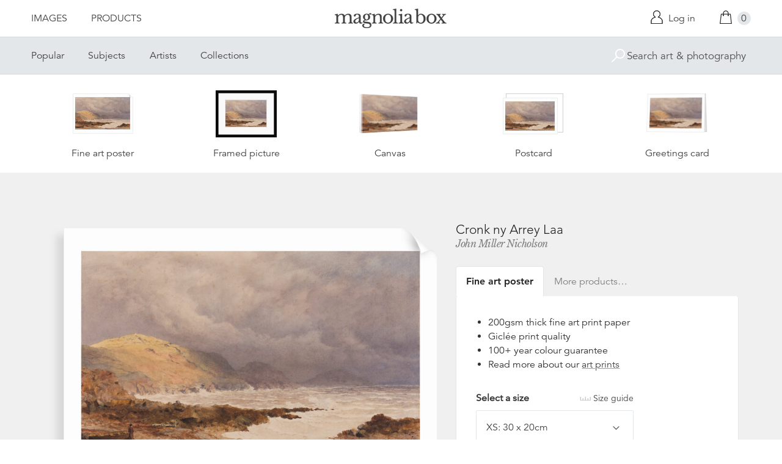

--- FILE ---
content_type: text/html; charset=utf-8
request_url: https://www.magnoliabox.com/collections/manx-national-heritage-prints/products/cronk-ny-arrey-laa-1954-6595
body_size: 25853
content:
<!doctype html>
<!--[if lte IE 9 ]><html class="lte-ie9"> <![endif]-->
<!--[if (gt IE 9)|!(IE)]><!--> <html> <!--<![endif]-->
<head>
  <meta charset="utf-8" />
  <!--[if IE]><meta http-equiv='X-UA-Compatible' content='IE=edge,chrome=1' /><![endif]-->

  





  <title>Cronk ny Arrey Laa posters & prints by John Miller Nicholson</title>

  
  <meta name="description" content="Cronk ny Arrey Laa posters, canvas prints, framed pictures, postcards & more by John Miller Nicholson. Buy online at discount prices. Handmade in the UK." />
  

  <link rel="canonical" href="https://www.magnoliabox.com/products/cronk-ny-arrey-laa-1954-6595" />
  <meta name="viewport" content="width=device-width, initial-scale=1" />

  







  <meta property="og:type" content="product" />
  <meta name="twitter:card" content="summary_large_image" />
  <meta property="og:title" content="Cronk ny Arrey Laa" />
  <meta property="og:price:amount" content="1.95" />
  <meta property="og:price:currency" content="GBP" />

  
  
    <meta name="twitter:description" content="Available as prints, canvases and cards. Handmade in the UK" />
    <meta property="og:image" content="http://www.magnoliabox.com/cdn/shop/products/1954-6595_a5a250ed-0f25-446c-833c-663ca5273897_600x.jpeg?v=1565885390" />
    <meta property="og:image:secure_url" content="https://www.magnoliabox.com/cdn/shop/products/1954-6595_a5a250ed-0f25-446c-833c-663ca5273897_600x.jpeg?v=1565885390" />
  







<meta property="og:url" content="https://www.magnoliabox.com/products/cronk-ny-arrey-laa-1954-6595" />
<meta property="og:site_name" content="Magnolia Box" />
<meta property="twitter:site" content="@magnolia_box" />
<meta property="twitter:creator" content="@magnolia_box" />
<meta property="og:description" content="
    Cronk ny Arrey Laa posters, canvas prints, framed pictures, postcards &amp;amp; more by John Miller Nicholson. Buy online at discount prices. Handmade in the UK.
  " />


  
  


  
  <meta name="google-site-verification" content="zmaEM_V3dLrkcVwYpjBtVew39XTUiz9EhVuq02R878U" />
  <meta name="msvalidate.01" content="E4AE268E91F7A0D599C22817518341B6" />
  

  <link rel="shortcut icon" href="//www.magnoliabox.com/cdn/shop/t/4/assets/favicon.png?v=130807301281773066341729866825" type="image/png" />
<link rel="apple-touch-icon" href="//www.magnoliabox.com/cdn/shop/t/4/assets/apple-touch-icon-144x144.png?v=21545117091111323311729866770" type="image/png" sizes="144x144" />
<link rel="apple-touch-icon" href="//www.magnoliabox.com/cdn/shop/t/4/assets/apple-touch-icon-114x114.png?v=92695671744919169011729866801" type="image/png" sizes="114x114" />
<link rel="apple-touch-icon" href="//www.magnoliabox.com/cdn/shop/t/4/assets/apple-touch-icon-72x72.png?v=134362030163803637371729866775" type="image/png" sizes="72x72" />
<link rel="apple-touch-icon" href="//www.magnoliabox.com/cdn/shop/t/4/assets/apple-touch-icon.png?v=66986459477566030011729866818" type="image/png" />


  <script>window.performance && window.performance.mark && window.performance.mark('shopify.content_for_header.start');</script><meta name="facebook-domain-verification" content="8l9xz3nhyyfphl08tbczxmj6e7c0ye">
<meta id="shopify-digital-wallet" name="shopify-digital-wallet" content="/8950864/digital_wallets/dialog">
<meta name="shopify-checkout-api-token" content="cafc1a13f21116de5cc96dd46ab974ed">
<meta id="in-context-paypal-metadata" data-shop-id="8950864" data-venmo-supported="false" data-environment="production" data-locale="en_US" data-paypal-v4="true" data-currency="GBP">
<link rel="alternate" type="application/json+oembed" href="https://www.magnoliabox.com/products/cronk-ny-arrey-laa-1954-6595.oembed">
<script async="async" src="/checkouts/internal/preloads.js?locale=en-GB"></script>
<link rel="preconnect" href="https://shop.app" crossorigin="anonymous">
<script async="async" src="https://shop.app/checkouts/internal/preloads.js?locale=en-GB&shop_id=8950864" crossorigin="anonymous"></script>
<script id="apple-pay-shop-capabilities" type="application/json">{"shopId":8950864,"countryCode":"GB","currencyCode":"GBP","merchantCapabilities":["supports3DS"],"merchantId":"gid:\/\/shopify\/Shop\/8950864","merchantName":"Magnolia Box","requiredBillingContactFields":["postalAddress","email","phone"],"requiredShippingContactFields":["postalAddress","email","phone"],"shippingType":"shipping","supportedNetworks":["visa","maestro","masterCard","amex","discover","elo"],"total":{"type":"pending","label":"Magnolia Box","amount":"1.00"},"shopifyPaymentsEnabled":true,"supportsSubscriptions":true}</script>
<script id="shopify-features" type="application/json">{"accessToken":"cafc1a13f21116de5cc96dd46ab974ed","betas":["rich-media-storefront-analytics"],"domain":"www.magnoliabox.com","predictiveSearch":true,"shopId":8950864,"locale":"en"}</script>
<script>var Shopify = Shopify || {};
Shopify.shop = "magnoliabox.myshopify.com";
Shopify.locale = "en";
Shopify.currency = {"active":"GBP","rate":"1.0"};
Shopify.country = "GB";
Shopify.theme = {"name":"MagnoliaBox","id":60377219,"schema_name":"Magnolia Box","schema_version":"1.0.0","theme_store_id":null,"role":"main"};
Shopify.theme.handle = "null";
Shopify.theme.style = {"id":null,"handle":null};
Shopify.cdnHost = "www.magnoliabox.com/cdn";
Shopify.routes = Shopify.routes || {};
Shopify.routes.root = "/";</script>
<script type="module">!function(o){(o.Shopify=o.Shopify||{}).modules=!0}(window);</script>
<script>!function(o){function n(){var o=[];function n(){o.push(Array.prototype.slice.apply(arguments))}return n.q=o,n}var t=o.Shopify=o.Shopify||{};t.loadFeatures=n(),t.autoloadFeatures=n()}(window);</script>
<script>
  window.ShopifyPay = window.ShopifyPay || {};
  window.ShopifyPay.apiHost = "shop.app\/pay";
  window.ShopifyPay.redirectState = null;
</script>
<script id="shop-js-analytics" type="application/json">{"pageType":"product"}</script>
<script defer="defer" async type="module" src="//www.magnoliabox.com/cdn/shopifycloud/shop-js/modules/v2/client.init-shop-cart-sync_BT-GjEfc.en.esm.js"></script>
<script defer="defer" async type="module" src="//www.magnoliabox.com/cdn/shopifycloud/shop-js/modules/v2/chunk.common_D58fp_Oc.esm.js"></script>
<script defer="defer" async type="module" src="//www.magnoliabox.com/cdn/shopifycloud/shop-js/modules/v2/chunk.modal_xMitdFEc.esm.js"></script>
<script type="module">
  await import("//www.magnoliabox.com/cdn/shopifycloud/shop-js/modules/v2/client.init-shop-cart-sync_BT-GjEfc.en.esm.js");
await import("//www.magnoliabox.com/cdn/shopifycloud/shop-js/modules/v2/chunk.common_D58fp_Oc.esm.js");
await import("//www.magnoliabox.com/cdn/shopifycloud/shop-js/modules/v2/chunk.modal_xMitdFEc.esm.js");

  window.Shopify.SignInWithShop?.initShopCartSync?.({"fedCMEnabled":true,"windoidEnabled":true});

</script>
<script>
  window.Shopify = window.Shopify || {};
  if (!window.Shopify.featureAssets) window.Shopify.featureAssets = {};
  window.Shopify.featureAssets['shop-js'] = {"shop-cart-sync":["modules/v2/client.shop-cart-sync_DZOKe7Ll.en.esm.js","modules/v2/chunk.common_D58fp_Oc.esm.js","modules/v2/chunk.modal_xMitdFEc.esm.js"],"init-fed-cm":["modules/v2/client.init-fed-cm_B6oLuCjv.en.esm.js","modules/v2/chunk.common_D58fp_Oc.esm.js","modules/v2/chunk.modal_xMitdFEc.esm.js"],"shop-cash-offers":["modules/v2/client.shop-cash-offers_D2sdYoxE.en.esm.js","modules/v2/chunk.common_D58fp_Oc.esm.js","modules/v2/chunk.modal_xMitdFEc.esm.js"],"shop-login-button":["modules/v2/client.shop-login-button_QeVjl5Y3.en.esm.js","modules/v2/chunk.common_D58fp_Oc.esm.js","modules/v2/chunk.modal_xMitdFEc.esm.js"],"pay-button":["modules/v2/client.pay-button_DXTOsIq6.en.esm.js","modules/v2/chunk.common_D58fp_Oc.esm.js","modules/v2/chunk.modal_xMitdFEc.esm.js"],"shop-button":["modules/v2/client.shop-button_DQZHx9pm.en.esm.js","modules/v2/chunk.common_D58fp_Oc.esm.js","modules/v2/chunk.modal_xMitdFEc.esm.js"],"avatar":["modules/v2/client.avatar_BTnouDA3.en.esm.js"],"init-windoid":["modules/v2/client.init-windoid_CR1B-cfM.en.esm.js","modules/v2/chunk.common_D58fp_Oc.esm.js","modules/v2/chunk.modal_xMitdFEc.esm.js"],"init-shop-for-new-customer-accounts":["modules/v2/client.init-shop-for-new-customer-accounts_C_vY_xzh.en.esm.js","modules/v2/client.shop-login-button_QeVjl5Y3.en.esm.js","modules/v2/chunk.common_D58fp_Oc.esm.js","modules/v2/chunk.modal_xMitdFEc.esm.js"],"init-shop-email-lookup-coordinator":["modules/v2/client.init-shop-email-lookup-coordinator_BI7n9ZSv.en.esm.js","modules/v2/chunk.common_D58fp_Oc.esm.js","modules/v2/chunk.modal_xMitdFEc.esm.js"],"init-shop-cart-sync":["modules/v2/client.init-shop-cart-sync_BT-GjEfc.en.esm.js","modules/v2/chunk.common_D58fp_Oc.esm.js","modules/v2/chunk.modal_xMitdFEc.esm.js"],"shop-toast-manager":["modules/v2/client.shop-toast-manager_DiYdP3xc.en.esm.js","modules/v2/chunk.common_D58fp_Oc.esm.js","modules/v2/chunk.modal_xMitdFEc.esm.js"],"init-customer-accounts":["modules/v2/client.init-customer-accounts_D9ZNqS-Q.en.esm.js","modules/v2/client.shop-login-button_QeVjl5Y3.en.esm.js","modules/v2/chunk.common_D58fp_Oc.esm.js","modules/v2/chunk.modal_xMitdFEc.esm.js"],"init-customer-accounts-sign-up":["modules/v2/client.init-customer-accounts-sign-up_iGw4briv.en.esm.js","modules/v2/client.shop-login-button_QeVjl5Y3.en.esm.js","modules/v2/chunk.common_D58fp_Oc.esm.js","modules/v2/chunk.modal_xMitdFEc.esm.js"],"shop-follow-button":["modules/v2/client.shop-follow-button_CqMgW2wH.en.esm.js","modules/v2/chunk.common_D58fp_Oc.esm.js","modules/v2/chunk.modal_xMitdFEc.esm.js"],"checkout-modal":["modules/v2/client.checkout-modal_xHeaAweL.en.esm.js","modules/v2/chunk.common_D58fp_Oc.esm.js","modules/v2/chunk.modal_xMitdFEc.esm.js"],"shop-login":["modules/v2/client.shop-login_D91U-Q7h.en.esm.js","modules/v2/chunk.common_D58fp_Oc.esm.js","modules/v2/chunk.modal_xMitdFEc.esm.js"],"lead-capture":["modules/v2/client.lead-capture_BJmE1dJe.en.esm.js","modules/v2/chunk.common_D58fp_Oc.esm.js","modules/v2/chunk.modal_xMitdFEc.esm.js"],"payment-terms":["modules/v2/client.payment-terms_Ci9AEqFq.en.esm.js","modules/v2/chunk.common_D58fp_Oc.esm.js","modules/v2/chunk.modal_xMitdFEc.esm.js"]};
</script>
<script>(function() {
  var isLoaded = false;
  function asyncLoad() {
    if (isLoaded) return;
    isLoaded = true;
    var urls = ["https:\/\/ecommplugins-scripts.trustpilot.com\/v2.1\/js\/header.min.js?settings=eyJrZXkiOiJBNTlONnp3RThCc3RSZ0dUIiwicyI6Im5vbmUifQ==\u0026shop=magnoliabox.myshopify.com","https:\/\/ecommplugins-trustboxsettings.trustpilot.com\/magnoliabox.myshopify.com.js?settings=1623160202675\u0026shop=magnoliabox.myshopify.com","https:\/\/cdn.s3.pop-convert.com\/pcjs.production.min.js?unique_id=magnoliabox.myshopify.com\u0026shop=magnoliabox.myshopify.com","https:\/\/script.pop-convert.com\/new-micro\/production.pc.min.js?unique_id=magnoliabox.myshopify.com\u0026shop=magnoliabox.myshopify.com"];
    for (var i = 0; i < urls.length; i++) {
      var s = document.createElement('script');
      s.type = 'text/javascript';
      s.async = true;
      s.src = urls[i];
      var x = document.getElementsByTagName('script')[0];
      x.parentNode.insertBefore(s, x);
    }
  };
  if(window.attachEvent) {
    window.attachEvent('onload', asyncLoad);
  } else {
    window.addEventListener('load', asyncLoad, false);
  }
})();</script>
<script id="__st">var __st={"a":8950864,"offset":0,"reqid":"90c816de-9abf-496a-9a92-e492a77386a5-1769049043","pageurl":"www.magnoliabox.com\/collections\/manx-national-heritage-prints\/products\/cronk-ny-arrey-laa-1954-6595","u":"2c2b0efb032a","p":"product","rtyp":"product","rid":4068659395};</script>
<script>window.ShopifyPaypalV4VisibilityTracking = true;</script>
<script id="captcha-bootstrap">!function(){'use strict';const t='contact',e='account',n='new_comment',o=[[t,t],['blogs',n],['comments',n],[t,'customer']],c=[[e,'customer_login'],[e,'guest_login'],[e,'recover_customer_password'],[e,'create_customer']],r=t=>t.map((([t,e])=>`form[action*='/${t}']:not([data-nocaptcha='true']) input[name='form_type'][value='${e}']`)).join(','),a=t=>()=>t?[...document.querySelectorAll(t)].map((t=>t.form)):[];function s(){const t=[...o],e=r(t);return a(e)}const i='password',u='form_key',d=['recaptcha-v3-token','g-recaptcha-response','h-captcha-response',i],f=()=>{try{return window.sessionStorage}catch{return}},m='__shopify_v',_=t=>t.elements[u];function p(t,e,n=!1){try{const o=window.sessionStorage,c=JSON.parse(o.getItem(e)),{data:r}=function(t){const{data:e,action:n}=t;return t[m]||n?{data:e,action:n}:{data:t,action:n}}(c);for(const[e,n]of Object.entries(r))t.elements[e]&&(t.elements[e].value=n);n&&o.removeItem(e)}catch(o){console.error('form repopulation failed',{error:o})}}const l='form_type',E='cptcha';function T(t){t.dataset[E]=!0}const w=window,h=w.document,L='Shopify',v='ce_forms',y='captcha';let A=!1;((t,e)=>{const n=(g='f06e6c50-85a8-45c8-87d0-21a2b65856fe',I='https://cdn.shopify.com/shopifycloud/storefront-forms-hcaptcha/ce_storefront_forms_captcha_hcaptcha.v1.5.2.iife.js',D={infoText:'Protected by hCaptcha',privacyText:'Privacy',termsText:'Terms'},(t,e,n)=>{const o=w[L][v],c=o.bindForm;if(c)return c(t,g,e,D).then(n);var r;o.q.push([[t,g,e,D],n]),r=I,A||(h.body.append(Object.assign(h.createElement('script'),{id:'captcha-provider',async:!0,src:r})),A=!0)});var g,I,D;w[L]=w[L]||{},w[L][v]=w[L][v]||{},w[L][v].q=[],w[L][y]=w[L][y]||{},w[L][y].protect=function(t,e){n(t,void 0,e),T(t)},Object.freeze(w[L][y]),function(t,e,n,w,h,L){const[v,y,A,g]=function(t,e,n){const i=e?o:[],u=t?c:[],d=[...i,...u],f=r(d),m=r(i),_=r(d.filter((([t,e])=>n.includes(e))));return[a(f),a(m),a(_),s()]}(w,h,L),I=t=>{const e=t.target;return e instanceof HTMLFormElement?e:e&&e.form},D=t=>v().includes(t);t.addEventListener('submit',(t=>{const e=I(t);if(!e)return;const n=D(e)&&!e.dataset.hcaptchaBound&&!e.dataset.recaptchaBound,o=_(e),c=g().includes(e)&&(!o||!o.value);(n||c)&&t.preventDefault(),c&&!n&&(function(t){try{if(!f())return;!function(t){const e=f();if(!e)return;const n=_(t);if(!n)return;const o=n.value;o&&e.removeItem(o)}(t);const e=Array.from(Array(32),(()=>Math.random().toString(36)[2])).join('');!function(t,e){_(t)||t.append(Object.assign(document.createElement('input'),{type:'hidden',name:u})),t.elements[u].value=e}(t,e),function(t,e){const n=f();if(!n)return;const o=[...t.querySelectorAll(`input[type='${i}']`)].map((({name:t})=>t)),c=[...d,...o],r={};for(const[a,s]of new FormData(t).entries())c.includes(a)||(r[a]=s);n.setItem(e,JSON.stringify({[m]:1,action:t.action,data:r}))}(t,e)}catch(e){console.error('failed to persist form',e)}}(e),e.submit())}));const S=(t,e)=>{t&&!t.dataset[E]&&(n(t,e.some((e=>e===t))),T(t))};for(const o of['focusin','change'])t.addEventListener(o,(t=>{const e=I(t);D(e)&&S(e,y())}));const B=e.get('form_key'),M=e.get(l),P=B&&M;t.addEventListener('DOMContentLoaded',(()=>{const t=y();if(P)for(const e of t)e.elements[l].value===M&&p(e,B);[...new Set([...A(),...v().filter((t=>'true'===t.dataset.shopifyCaptcha))])].forEach((e=>S(e,t)))}))}(h,new URLSearchParams(w.location.search),n,t,e,['guest_login'])})(!0,!0)}();</script>
<script integrity="sha256-4kQ18oKyAcykRKYeNunJcIwy7WH5gtpwJnB7kiuLZ1E=" data-source-attribution="shopify.loadfeatures" defer="defer" src="//www.magnoliabox.com/cdn/shopifycloud/storefront/assets/storefront/load_feature-a0a9edcb.js" crossorigin="anonymous"></script>
<script crossorigin="anonymous" defer="defer" src="//www.magnoliabox.com/cdn/shopifycloud/storefront/assets/shopify_pay/storefront-65b4c6d7.js?v=20250812"></script>
<script data-source-attribution="shopify.dynamic_checkout.dynamic.init">var Shopify=Shopify||{};Shopify.PaymentButton=Shopify.PaymentButton||{isStorefrontPortableWallets:!0,init:function(){window.Shopify.PaymentButton.init=function(){};var t=document.createElement("script");t.src="https://www.magnoliabox.com/cdn/shopifycloud/portable-wallets/latest/portable-wallets.en.js",t.type="module",document.head.appendChild(t)}};
</script>
<script data-source-attribution="shopify.dynamic_checkout.buyer_consent">
  function portableWalletsHideBuyerConsent(e){var t=document.getElementById("shopify-buyer-consent"),n=document.getElementById("shopify-subscription-policy-button");t&&n&&(t.classList.add("hidden"),t.setAttribute("aria-hidden","true"),n.removeEventListener("click",e))}function portableWalletsShowBuyerConsent(e){var t=document.getElementById("shopify-buyer-consent"),n=document.getElementById("shopify-subscription-policy-button");t&&n&&(t.classList.remove("hidden"),t.removeAttribute("aria-hidden"),n.addEventListener("click",e))}window.Shopify?.PaymentButton&&(window.Shopify.PaymentButton.hideBuyerConsent=portableWalletsHideBuyerConsent,window.Shopify.PaymentButton.showBuyerConsent=portableWalletsShowBuyerConsent);
</script>
<script data-source-attribution="shopify.dynamic_checkout.cart.bootstrap">document.addEventListener("DOMContentLoaded",(function(){function t(){return document.querySelector("shopify-accelerated-checkout-cart, shopify-accelerated-checkout")}if(t())Shopify.PaymentButton.init();else{new MutationObserver((function(e,n){t()&&(Shopify.PaymentButton.init(),n.disconnect())})).observe(document.body,{childList:!0,subtree:!0})}}));
</script>
<link id="shopify-accelerated-checkout-styles" rel="stylesheet" media="screen" href="https://www.magnoliabox.com/cdn/shopifycloud/portable-wallets/latest/accelerated-checkout-backwards-compat.css" crossorigin="anonymous">
<style id="shopify-accelerated-checkout-cart">
        #shopify-buyer-consent {
  margin-top: 1em;
  display: inline-block;
  width: 100%;
}

#shopify-buyer-consent.hidden {
  display: none;
}

#shopify-subscription-policy-button {
  background: none;
  border: none;
  padding: 0;
  text-decoration: underline;
  font-size: inherit;
  cursor: pointer;
}

#shopify-subscription-policy-button::before {
  box-shadow: none;
}

      </style>
<script id="sections-script" data-sections="product-recommendations" defer="defer" src="//www.magnoliabox.com/cdn/shop/t/4/compiled_assets/scripts.js?v=4388"></script>
<script>window.performance && window.performance.mark && window.performance.mark('shopify.content_for_header.end');</script>

  <link href="//www.magnoliabox.com/cdn/shop/t/4/assets/site.css?v=120456839182110343021767372797" rel="stylesheet" type="text/css" media="all" />
  
    

<style>
.hero-image--manx-national-heritage-prints:after {
  background-image:url(//www.magnoliabox.com/cdn/shop/collections/manx-national-heritage-posters_600x.progressive.jpg?v=1447673755);
}
@media screen and (min-width: 550px) {
  .hero-image--manx-national-heritage-prints:after {
    background-image:url(//www.magnoliabox.com/cdn/shop/collections/manx-national-heritage-posters_1200x.progressive.jpg?v=1447673755);
  }
}

</style>


  

  
  <link href="//fast.fonts.net/cssapi/f677d19d-dc49-4d75-9f52-0fa324a7c795.css" rel="stylesheet" type="text/css" media="all" />
  <link href="//fonts.googleapis.com/css?family=Libre+Baskerville:400,400italic,700" rel="stylesheet" type="text/css" media="all" />

  
  <script src="//ajax.googleapis.com/ajax/libs/jquery/2.1.4/jquery.min.js" type="text/javascript"></script>
  
  <script type="text/javascript" src="//widget.trustpilot.com/bootstrap/v5/tp.widget.bootstrap.min.js" async></script>

<link href="https://monorail-edge.shopifysvc.com" rel="dns-prefetch">
<script>(function(){if ("sendBeacon" in navigator && "performance" in window) {try {var session_token_from_headers = performance.getEntriesByType('navigation')[0].serverTiming.find(x => x.name == '_s').description;} catch {var session_token_from_headers = undefined;}var session_cookie_matches = document.cookie.match(/_shopify_s=([^;]*)/);var session_token_from_cookie = session_cookie_matches && session_cookie_matches.length === 2 ? session_cookie_matches[1] : "";var session_token = session_token_from_headers || session_token_from_cookie || "";function handle_abandonment_event(e) {var entries = performance.getEntries().filter(function(entry) {return /monorail-edge.shopifysvc.com/.test(entry.name);});if (!window.abandonment_tracked && entries.length === 0) {window.abandonment_tracked = true;var currentMs = Date.now();var navigation_start = performance.timing.navigationStart;var payload = {shop_id: 8950864,url: window.location.href,navigation_start,duration: currentMs - navigation_start,session_token,page_type: "product"};window.navigator.sendBeacon("https://monorail-edge.shopifysvc.com/v1/produce", JSON.stringify({schema_id: "online_store_buyer_site_abandonment/1.1",payload: payload,metadata: {event_created_at_ms: currentMs,event_sent_at_ms: currentMs}}));}}window.addEventListener('pagehide', handle_abandonment_event);}}());</script>
<script id="web-pixels-manager-setup">(function e(e,d,r,n,o){if(void 0===o&&(o={}),!Boolean(null===(a=null===(i=window.Shopify)||void 0===i?void 0:i.analytics)||void 0===a?void 0:a.replayQueue)){var i,a;window.Shopify=window.Shopify||{};var t=window.Shopify;t.analytics=t.analytics||{};var s=t.analytics;s.replayQueue=[],s.publish=function(e,d,r){return s.replayQueue.push([e,d,r]),!0};try{self.performance.mark("wpm:start")}catch(e){}var l=function(){var e={modern:/Edge?\/(1{2}[4-9]|1[2-9]\d|[2-9]\d{2}|\d{4,})\.\d+(\.\d+|)|Firefox\/(1{2}[4-9]|1[2-9]\d|[2-9]\d{2}|\d{4,})\.\d+(\.\d+|)|Chrom(ium|e)\/(9{2}|\d{3,})\.\d+(\.\d+|)|(Maci|X1{2}).+ Version\/(15\.\d+|(1[6-9]|[2-9]\d|\d{3,})\.\d+)([,.]\d+|)( \(\w+\)|)( Mobile\/\w+|) Safari\/|Chrome.+OPR\/(9{2}|\d{3,})\.\d+\.\d+|(CPU[ +]OS|iPhone[ +]OS|CPU[ +]iPhone|CPU IPhone OS|CPU iPad OS)[ +]+(15[._]\d+|(1[6-9]|[2-9]\d|\d{3,})[._]\d+)([._]\d+|)|Android:?[ /-](13[3-9]|1[4-9]\d|[2-9]\d{2}|\d{4,})(\.\d+|)(\.\d+|)|Android.+Firefox\/(13[5-9]|1[4-9]\d|[2-9]\d{2}|\d{4,})\.\d+(\.\d+|)|Android.+Chrom(ium|e)\/(13[3-9]|1[4-9]\d|[2-9]\d{2}|\d{4,})\.\d+(\.\d+|)|SamsungBrowser\/([2-9]\d|\d{3,})\.\d+/,legacy:/Edge?\/(1[6-9]|[2-9]\d|\d{3,})\.\d+(\.\d+|)|Firefox\/(5[4-9]|[6-9]\d|\d{3,})\.\d+(\.\d+|)|Chrom(ium|e)\/(5[1-9]|[6-9]\d|\d{3,})\.\d+(\.\d+|)([\d.]+$|.*Safari\/(?![\d.]+ Edge\/[\d.]+$))|(Maci|X1{2}).+ Version\/(10\.\d+|(1[1-9]|[2-9]\d|\d{3,})\.\d+)([,.]\d+|)( \(\w+\)|)( Mobile\/\w+|) Safari\/|Chrome.+OPR\/(3[89]|[4-9]\d|\d{3,})\.\d+\.\d+|(CPU[ +]OS|iPhone[ +]OS|CPU[ +]iPhone|CPU IPhone OS|CPU iPad OS)[ +]+(10[._]\d+|(1[1-9]|[2-9]\d|\d{3,})[._]\d+)([._]\d+|)|Android:?[ /-](13[3-9]|1[4-9]\d|[2-9]\d{2}|\d{4,})(\.\d+|)(\.\d+|)|Mobile Safari.+OPR\/([89]\d|\d{3,})\.\d+\.\d+|Android.+Firefox\/(13[5-9]|1[4-9]\d|[2-9]\d{2}|\d{4,})\.\d+(\.\d+|)|Android.+Chrom(ium|e)\/(13[3-9]|1[4-9]\d|[2-9]\d{2}|\d{4,})\.\d+(\.\d+|)|Android.+(UC? ?Browser|UCWEB|U3)[ /]?(15\.([5-9]|\d{2,})|(1[6-9]|[2-9]\d|\d{3,})\.\d+)\.\d+|SamsungBrowser\/(5\.\d+|([6-9]|\d{2,})\.\d+)|Android.+MQ{2}Browser\/(14(\.(9|\d{2,})|)|(1[5-9]|[2-9]\d|\d{3,})(\.\d+|))(\.\d+|)|K[Aa][Ii]OS\/(3\.\d+|([4-9]|\d{2,})\.\d+)(\.\d+|)/},d=e.modern,r=e.legacy,n=navigator.userAgent;return n.match(d)?"modern":n.match(r)?"legacy":"unknown"}(),u="modern"===l?"modern":"legacy",c=(null!=n?n:{modern:"",legacy:""})[u],f=function(e){return[e.baseUrl,"/wpm","/b",e.hashVersion,"modern"===e.buildTarget?"m":"l",".js"].join("")}({baseUrl:d,hashVersion:r,buildTarget:u}),m=function(e){var d=e.version,r=e.bundleTarget,n=e.surface,o=e.pageUrl,i=e.monorailEndpoint;return{emit:function(e){var a=e.status,t=e.errorMsg,s=(new Date).getTime(),l=JSON.stringify({metadata:{event_sent_at_ms:s},events:[{schema_id:"web_pixels_manager_load/3.1",payload:{version:d,bundle_target:r,page_url:o,status:a,surface:n,error_msg:t},metadata:{event_created_at_ms:s}}]});if(!i)return console&&console.warn&&console.warn("[Web Pixels Manager] No Monorail endpoint provided, skipping logging."),!1;try{return self.navigator.sendBeacon.bind(self.navigator)(i,l)}catch(e){}var u=new XMLHttpRequest;try{return u.open("POST",i,!0),u.setRequestHeader("Content-Type","text/plain"),u.send(l),!0}catch(e){return console&&console.warn&&console.warn("[Web Pixels Manager] Got an unhandled error while logging to Monorail."),!1}}}}({version:r,bundleTarget:l,surface:e.surface,pageUrl:self.location.href,monorailEndpoint:e.monorailEndpoint});try{o.browserTarget=l,function(e){var d=e.src,r=e.async,n=void 0===r||r,o=e.onload,i=e.onerror,a=e.sri,t=e.scriptDataAttributes,s=void 0===t?{}:t,l=document.createElement("script"),u=document.querySelector("head"),c=document.querySelector("body");if(l.async=n,l.src=d,a&&(l.integrity=a,l.crossOrigin="anonymous"),s)for(var f in s)if(Object.prototype.hasOwnProperty.call(s,f))try{l.dataset[f]=s[f]}catch(e){}if(o&&l.addEventListener("load",o),i&&l.addEventListener("error",i),u)u.appendChild(l);else{if(!c)throw new Error("Did not find a head or body element to append the script");c.appendChild(l)}}({src:f,async:!0,onload:function(){if(!function(){var e,d;return Boolean(null===(d=null===(e=window.Shopify)||void 0===e?void 0:e.analytics)||void 0===d?void 0:d.initialized)}()){var d=window.webPixelsManager.init(e)||void 0;if(d){var r=window.Shopify.analytics;r.replayQueue.forEach((function(e){var r=e[0],n=e[1],o=e[2];d.publishCustomEvent(r,n,o)})),r.replayQueue=[],r.publish=d.publishCustomEvent,r.visitor=d.visitor,r.initialized=!0}}},onerror:function(){return m.emit({status:"failed",errorMsg:"".concat(f," has failed to load")})},sri:function(e){var d=/^sha384-[A-Za-z0-9+/=]+$/;return"string"==typeof e&&d.test(e)}(c)?c:"",scriptDataAttributes:o}),m.emit({status:"loading"})}catch(e){m.emit({status:"failed",errorMsg:(null==e?void 0:e.message)||"Unknown error"})}}})({shopId: 8950864,storefrontBaseUrl: "https://www.magnoliabox.com",extensionsBaseUrl: "https://extensions.shopifycdn.com/cdn/shopifycloud/web-pixels-manager",monorailEndpoint: "https://monorail-edge.shopifysvc.com/unstable/produce_batch",surface: "storefront-renderer",enabledBetaFlags: ["2dca8a86"],webPixelsConfigList: [{"id":"261128263","configuration":"{\"config\":\"{\\\"pixel_id\\\":\\\"G-FR8BBXGCQY\\\",\\\"gtag_events\\\":[{\\\"type\\\":\\\"begin_checkout\\\",\\\"action_label\\\":\\\"G-FR8BBXGCQY\\\"},{\\\"type\\\":\\\"search\\\",\\\"action_label\\\":\\\"G-FR8BBXGCQY\\\"},{\\\"type\\\":\\\"view_item\\\",\\\"action_label\\\":\\\"G-FR8BBXGCQY\\\"},{\\\"type\\\":\\\"purchase\\\",\\\"action_label\\\":\\\"G-FR8BBXGCQY\\\"},{\\\"type\\\":\\\"page_view\\\",\\\"action_label\\\":\\\"G-FR8BBXGCQY\\\"},{\\\"type\\\":\\\"add_payment_info\\\",\\\"action_label\\\":\\\"G-FR8BBXGCQY\\\"},{\\\"type\\\":\\\"add_to_cart\\\",\\\"action_label\\\":\\\"G-FR8BBXGCQY\\\"}],\\\"enable_monitoring_mode\\\":false}\"}","eventPayloadVersion":"v1","runtimeContext":"OPEN","scriptVersion":"b2a88bafab3e21179ed38636efcd8a93","type":"APP","apiClientId":1780363,"privacyPurposes":[],"dataSharingAdjustments":{"protectedCustomerApprovalScopes":["read_customer_address","read_customer_email","read_customer_name","read_customer_personal_data","read_customer_phone"]}},{"id":"77987911","configuration":"{\"pixel_id\":\"603466020659638\",\"pixel_type\":\"facebook_pixel\",\"metaapp_system_user_token\":\"-\"}","eventPayloadVersion":"v1","runtimeContext":"OPEN","scriptVersion":"ca16bc87fe92b6042fbaa3acc2fbdaa6","type":"APP","apiClientId":2329312,"privacyPurposes":["ANALYTICS","MARKETING","SALE_OF_DATA"],"dataSharingAdjustments":{"protectedCustomerApprovalScopes":["read_customer_address","read_customer_email","read_customer_name","read_customer_personal_data","read_customer_phone"]}},{"id":"shopify-app-pixel","configuration":"{}","eventPayloadVersion":"v1","runtimeContext":"STRICT","scriptVersion":"0450","apiClientId":"shopify-pixel","type":"APP","privacyPurposes":["ANALYTICS","MARKETING"]},{"id":"shopify-custom-pixel","eventPayloadVersion":"v1","runtimeContext":"LAX","scriptVersion":"0450","apiClientId":"shopify-pixel","type":"CUSTOM","privacyPurposes":["ANALYTICS","MARKETING"]}],isMerchantRequest: false,initData: {"shop":{"name":"Magnolia Box","paymentSettings":{"currencyCode":"GBP"},"myshopifyDomain":"magnoliabox.myshopify.com","countryCode":"GB","storefrontUrl":"https:\/\/www.magnoliabox.com"},"customer":null,"cart":null,"checkout":null,"productVariants":[{"price":{"amount":17.95,"currencyCode":"GBP"},"product":{"title":"Cronk ny Arrey Laa","vendor":"prodigi","id":"4068659395","untranslatedTitle":"Cronk ny Arrey Laa","url":"\/products\/cronk-ny-arrey-laa-1954-6595","type":"ondemand"},"id":"40093369663559","image":{"src":"\/\/www.magnoliabox.com\/cdn\/shop\/products\/1954-6595_a5a250ed-0f25-446c-833c-663ca5273897.jpeg?v=1565885390"},"sku":"GLOBAL-FAP-8X12","title":"Fine art poster \/ XS: 30 x 20cm \/ none","untranslatedTitle":"Fine art poster \/ XS: 30 x 20cm \/ none"},{"price":{"amount":22.95,"currencyCode":"GBP"},"product":{"title":"Cronk ny Arrey Laa","vendor":"prodigi","id":"4068659395","untranslatedTitle":"Cronk ny Arrey Laa","url":"\/products\/cronk-ny-arrey-laa-1954-6595","type":"ondemand"},"id":"40093369696327","image":{"src":"\/\/www.magnoliabox.com\/cdn\/shop\/products\/1954-6595_a5a250ed-0f25-446c-833c-663ca5273897.jpeg?v=1565885390"},"sku":"GLOBAL-FAP-12X18","title":"Fine art poster \/ S: 45 x 30cm \/ none","untranslatedTitle":"Fine art poster \/ S: 45 x 30cm \/ none"},{"price":{"amount":28.95,"currencyCode":"GBP"},"product":{"title":"Cronk ny Arrey Laa","vendor":"prodigi","id":"4068659395","untranslatedTitle":"Cronk ny Arrey Laa","url":"\/products\/cronk-ny-arrey-laa-1954-6595","type":"ondemand"},"id":"40093369729095","image":{"src":"\/\/www.magnoliabox.com\/cdn\/shop\/products\/1954-6595_a5a250ed-0f25-446c-833c-663ca5273897.jpeg?v=1565885390"},"sku":"GLOBAL-FAP-16X24","title":"Fine art poster \/ M: 60 x 40cm \/ none","untranslatedTitle":"Fine art poster \/ M: 60 x 40cm \/ none"},{"price":{"amount":39.95,"currencyCode":"GBP"},"product":{"title":"Cronk ny Arrey Laa","vendor":"prodigi","id":"4068659395","untranslatedTitle":"Cronk ny Arrey Laa","url":"\/products\/cronk-ny-arrey-laa-1954-6595","type":"ondemand"},"id":"40093369761863","image":{"src":"\/\/www.magnoliabox.com\/cdn\/shop\/products\/1954-6595_a5a250ed-0f25-446c-833c-663ca5273897.jpeg?v=1565885390"},"sku":"GLOBAL-FAP-20X30","title":"Fine art poster \/ L: 75 x 50cm \/ none","untranslatedTitle":"Fine art poster \/ L: 75 x 50cm \/ none"},{"price":{"amount":49.95,"currencyCode":"GBP"},"product":{"title":"Cronk ny Arrey Laa","vendor":"prodigi","id":"4068659395","untranslatedTitle":"Cronk ny Arrey Laa","url":"\/products\/cronk-ny-arrey-laa-1954-6595","type":"ondemand"},"id":"40093369794631","image":{"src":"\/\/www.magnoliabox.com\/cdn\/shop\/products\/1954-6595_a5a250ed-0f25-446c-833c-663ca5273897.jpeg?v=1565885390"},"sku":"GLOBAL-FAP-24X36","title":"Fine art poster \/ XL: 90 x 60cm \/ none","untranslatedTitle":"Fine art poster \/ XL: 90 x 60cm \/ none"},{"price":{"amount":59.95,"currencyCode":"GBP"},"product":{"title":"Cronk ny Arrey Laa","vendor":"prodigi","id":"4068659395","untranslatedTitle":"Cronk ny Arrey Laa","url":"\/products\/cronk-ny-arrey-laa-1954-6595","type":"ondemand"},"id":"40093369827399","image":{"src":"\/\/www.magnoliabox.com\/cdn\/shop\/products\/1954-6595_a5a250ed-0f25-446c-833c-663ca5273897.jpeg?v=1565885390"},"sku":"GLOBAL-FAP-40X60","title":"Fine art poster \/ XXL: 150 x 100cm \/ none","untranslatedTitle":"Fine art poster \/ XXL: 150 x 100cm \/ none"},{"price":{"amount":39.95,"currencyCode":"GBP"},"product":{"title":"Cronk ny Arrey Laa","vendor":"prodigi","id":"4068659395","untranslatedTitle":"Cronk ny Arrey Laa","url":"\/products\/cronk-ny-arrey-laa-1954-6595","type":"ondemand"},"id":"40093369860167","image":{"src":"\/\/www.magnoliabox.com\/cdn\/shop\/products\/1954-6595_a5a250ed-0f25-446c-833c-663ca5273897.jpeg?v=1565885390"},"sku":"GLOBAL-CFPM-12X16","title":"Framed picture \/ XS: 40 x 30cm \/ none","untranslatedTitle":"Framed picture \/ XS: 40 x 30cm \/ none"},{"price":{"amount":49.95,"currencyCode":"GBP"},"product":{"title":"Cronk ny Arrey Laa","vendor":"prodigi","id":"4068659395","untranslatedTitle":"Cronk ny Arrey Laa","url":"\/products\/cronk-ny-arrey-laa-1954-6595","type":"ondemand"},"id":"40093369892935","image":{"src":"\/\/www.magnoliabox.com\/cdn\/shop\/products\/1954-6595_a5a250ed-0f25-446c-833c-663ca5273897.jpeg?v=1565885390"},"sku":"GLOBAL-CFPM-18X24","title":"Framed picture \/ S: 60 x 45cm \/ none","untranslatedTitle":"Framed picture \/ S: 60 x 45cm \/ none"},{"price":{"amount":64.95,"currencyCode":"GBP"},"product":{"title":"Cronk ny Arrey Laa","vendor":"prodigi","id":"4068659395","untranslatedTitle":"Cronk ny Arrey Laa","url":"\/products\/cronk-ny-arrey-laa-1954-6595","type":"ondemand"},"id":"40093369925703","image":{"src":"\/\/www.magnoliabox.com\/cdn\/shop\/products\/1954-6595_a5a250ed-0f25-446c-833c-663ca5273897.jpeg?v=1565885390"},"sku":"GLOBAL-CFPM-20X30","title":"Framed picture \/ M: 75 x 50cm \/ none","untranslatedTitle":"Framed picture \/ M: 75 x 50cm \/ none"},{"price":{"amount":89.95,"currencyCode":"GBP"},"product":{"title":"Cronk ny Arrey Laa","vendor":"prodigi","id":"4068659395","untranslatedTitle":"Cronk ny Arrey Laa","url":"\/products\/cronk-ny-arrey-laa-1954-6595","type":"ondemand"},"id":"40093369958471","image":{"src":"\/\/www.magnoliabox.com\/cdn\/shop\/products\/1954-6595_a5a250ed-0f25-446c-833c-663ca5273897.jpeg?v=1565885390"},"sku":"GLOBAL-CFPM-24X36","title":"Framed picture \/ L: 90 x 60cm \/ none","untranslatedTitle":"Framed picture \/ L: 90 x 60cm \/ none"},{"price":{"amount":114.95,"currencyCode":"GBP"},"product":{"title":"Cronk ny Arrey Laa","vendor":"prodigi","id":"4068659395","untranslatedTitle":"Cronk ny Arrey Laa","url":"\/products\/cronk-ny-arrey-laa-1954-6595","type":"ondemand"},"id":"11802237059","image":{"src":"\/\/www.magnoliabox.com\/cdn\/shop\/products\/1954-6595_a5a250ed-0f25-446c-833c-663ca5273897.jpeg?v=1565885390"},"sku":"GLOBAL-CFPM-28X40","title":"Framed picture \/ XL: 100 x 70cm \/ none","untranslatedTitle":"Framed picture \/ XL: 100 x 70cm \/ none"},{"price":{"amount":44.95,"currencyCode":"GBP"},"product":{"title":"Cronk ny Arrey Laa","vendor":"prodigi","id":"4068659395","untranslatedTitle":"Cronk ny Arrey Laa","url":"\/products\/cronk-ny-arrey-laa-1954-6595","type":"ondemand"},"id":"40093369991239","image":{"src":"\/\/www.magnoliabox.com\/cdn\/shop\/products\/1954-6595_a5a250ed-0f25-446c-833c-663ca5273897.jpeg?v=1565885390"},"sku":"GLOBAL-CAN-12X18","title":"Canvas \/ S: 45 x 30cm \/ Stretched","untranslatedTitle":"Canvas \/ S: 45 x 30cm \/ Stretched"},{"price":{"amount":55.95,"currencyCode":"GBP"},"product":{"title":"Cronk ny Arrey Laa","vendor":"prodigi","id":"4068659395","untranslatedTitle":"Cronk ny Arrey Laa","url":"\/products\/cronk-ny-arrey-laa-1954-6595","type":"ondemand"},"id":"40093370024007","image":{"src":"\/\/www.magnoliabox.com\/cdn\/shop\/products\/1954-6595_a5a250ed-0f25-446c-833c-663ca5273897.jpeg?v=1565885390"},"sku":"GLOBAL-CAN-16X24","title":"Canvas \/ M: 60 x 40cm \/ Stretched","untranslatedTitle":"Canvas \/ M: 60 x 40cm \/ Stretched"},{"price":{"amount":89.95,"currencyCode":"GBP"},"product":{"title":"Cronk ny Arrey Laa","vendor":"prodigi","id":"4068659395","untranslatedTitle":"Cronk ny Arrey Laa","url":"\/products\/cronk-ny-arrey-laa-1954-6595","type":"ondemand"},"id":"40093370056775","image":{"src":"\/\/www.magnoliabox.com\/cdn\/shop\/products\/1954-6595_a5a250ed-0f25-446c-833c-663ca5273897.jpeg?v=1565885390"},"sku":"GLOBAL-CAN-24X36","title":"Canvas \/ L: 90 x 60cm \/ Stretched","untranslatedTitle":"Canvas \/ L: 90 x 60cm \/ Stretched"},{"price":{"amount":114.95,"currencyCode":"GBP"},"product":{"title":"Cronk ny Arrey Laa","vendor":"prodigi","id":"4068659395","untranslatedTitle":"Cronk ny Arrey Laa","url":"\/products\/cronk-ny-arrey-laa-1954-6595","type":"ondemand"},"id":"40093370089543","image":{"src":"\/\/www.magnoliabox.com\/cdn\/shop\/products\/1954-6595_a5a250ed-0f25-446c-833c-663ca5273897.jpeg?v=1565885390"},"sku":"GLOBAL-CAN-32X48","title":"Canvas \/ XL: 120 x 80cm \/ Stretched","untranslatedTitle":"Canvas \/ XL: 120 x 80cm \/ Stretched"},{"price":{"amount":69.95,"currencyCode":"GBP"},"product":{"title":"Cronk ny Arrey Laa","vendor":"prodigi","id":"4068659395","untranslatedTitle":"Cronk ny Arrey Laa","url":"\/products\/cronk-ny-arrey-laa-1954-6595","type":"ondemand"},"id":"40093370122311","image":{"src":"\/\/www.magnoliabox.com\/cdn\/shop\/products\/1954-6595_a5a250ed-0f25-446c-833c-663ca5273897.jpeg?v=1565885390"},"sku":"GLOBAL-FRA-CAN-12X18","title":"Canvas \/ S: 45 x 30cm \/ Float frame","untranslatedTitle":"Canvas \/ S: 45 x 30cm \/ Float frame"},{"price":{"amount":89.95,"currencyCode":"GBP"},"product":{"title":"Cronk ny Arrey Laa","vendor":"prodigi","id":"4068659395","untranslatedTitle":"Cronk ny Arrey Laa","url":"\/products\/cronk-ny-arrey-laa-1954-6595","type":"ondemand"},"id":"40093370155079","image":{"src":"\/\/www.magnoliabox.com\/cdn\/shop\/products\/1954-6595_a5a250ed-0f25-446c-833c-663ca5273897.jpeg?v=1565885390"},"sku":"GLOBAL-FRA-CAN-16X24","title":"Canvas \/ M: 60 x 40cm \/ Float frame","untranslatedTitle":"Canvas \/ M: 60 x 40cm \/ Float frame"},{"price":{"amount":124.95,"currencyCode":"GBP"},"product":{"title":"Cronk ny Arrey Laa","vendor":"prodigi","id":"4068659395","untranslatedTitle":"Cronk ny Arrey Laa","url":"\/products\/cronk-ny-arrey-laa-1954-6595","type":"ondemand"},"id":"40093370187847","image":{"src":"\/\/www.magnoliabox.com\/cdn\/shop\/products\/1954-6595_a5a250ed-0f25-446c-833c-663ca5273897.jpeg?v=1565885390"},"sku":"GLOBAL-FRA-CAN-24X36","title":"Canvas \/ L: 90 x 60cm \/ Float frame","untranslatedTitle":"Canvas \/ L: 90 x 60cm \/ Float frame"},{"price":{"amount":159.95,"currencyCode":"GBP"},"product":{"title":"Cronk ny Arrey Laa","vendor":"prodigi","id":"4068659395","untranslatedTitle":"Cronk ny Arrey Laa","url":"\/products\/cronk-ny-arrey-laa-1954-6595","type":"ondemand"},"id":"40093370220615","image":{"src":"\/\/www.magnoliabox.com\/cdn\/shop\/products\/1954-6595_a5a250ed-0f25-446c-833c-663ca5273897.jpeg?v=1565885390"},"sku":"GLOBAL-FRA-CAN-32X48","title":"Canvas \/ XL: 120 x 80cm \/ Float frame","untranslatedTitle":"Canvas \/ XL: 120 x 80cm \/ Float frame"},{"price":{"amount":22.95,"currencyCode":"GBP"},"product":{"title":"Cronk ny Arrey Laa","vendor":"prodigi","id":"4068659395","untranslatedTitle":"Cronk ny Arrey Laa","url":"\/products\/cronk-ny-arrey-laa-1954-6595","type":"ondemand"},"id":"40093370253383","image":{"src":"\/\/www.magnoliabox.com\/cdn\/shop\/products\/1954-6595_a5a250ed-0f25-446c-833c-663ca5273897.jpeg?v=1565885390"},"sku":"GLOBAL-CAN-ROL-SC-12X18","title":"Canvas \/ S: 45 x 30cm \/ Rolled","untranslatedTitle":"Canvas \/ S: 45 x 30cm \/ Rolled"},{"price":{"amount":34.95,"currencyCode":"GBP"},"product":{"title":"Cronk ny Arrey Laa","vendor":"prodigi","id":"4068659395","untranslatedTitle":"Cronk ny Arrey Laa","url":"\/products\/cronk-ny-arrey-laa-1954-6595","type":"ondemand"},"id":"40093370286151","image":{"src":"\/\/www.magnoliabox.com\/cdn\/shop\/products\/1954-6595_a5a250ed-0f25-446c-833c-663ca5273897.jpeg?v=1565885390"},"sku":"GLOBAL-CAN-ROL-SC-16X24","title":"Canvas \/ M: 60 x 40cm \/ Rolled","untranslatedTitle":"Canvas \/ M: 60 x 40cm \/ Rolled"},{"price":{"amount":42.95,"currencyCode":"GBP"},"product":{"title":"Cronk ny Arrey Laa","vendor":"prodigi","id":"4068659395","untranslatedTitle":"Cronk ny Arrey Laa","url":"\/products\/cronk-ny-arrey-laa-1954-6595","type":"ondemand"},"id":"40093370318919","image":{"src":"\/\/www.magnoliabox.com\/cdn\/shop\/products\/1954-6595_a5a250ed-0f25-446c-833c-663ca5273897.jpeg?v=1565885390"},"sku":"GLOBAL-CAN-ROL-SC-24X36","title":"Canvas \/ L: 90 x 60cm \/ Rolled","untranslatedTitle":"Canvas \/ L: 90 x 60cm \/ Rolled"},{"price":{"amount":55.95,"currencyCode":"GBP"},"product":{"title":"Cronk ny Arrey Laa","vendor":"prodigi","id":"4068659395","untranslatedTitle":"Cronk ny Arrey Laa","url":"\/products\/cronk-ny-arrey-laa-1954-6595","type":"ondemand"},"id":"40093370351687","image":{"src":"\/\/www.magnoliabox.com\/cdn\/shop\/products\/1954-6595_a5a250ed-0f25-446c-833c-663ca5273897.jpeg?v=1565885390"},"sku":"GLOBAL-CAN-ROL-SC-32X48","title":"Canvas \/ XL: 120 x 80cm \/ Rolled","untranslatedTitle":"Canvas \/ XL: 120 x 80cm \/ Rolled"},{"price":{"amount":1.95,"currencyCode":"GBP"},"product":{"title":"Cronk ny Arrey Laa","vendor":"prodigi","id":"4068659395","untranslatedTitle":"Cronk ny Arrey Laa","url":"\/products\/cronk-ny-arrey-laa-1954-6595","type":"ondemand"},"id":"40093370384455","image":{"src":"\/\/www.magnoliabox.com\/cdn\/shop\/products\/1954-6595_a5a250ed-0f25-446c-833c-663ca5273897.jpeg?v=1565885390"},"sku":"GLOBAL-POST-MOH-6X4","title":"Postcard \/ Standard: 6 x 4in \/ Single","untranslatedTitle":"Postcard \/ Standard: 6 x 4in \/ Single"},{"price":{"amount":14.95,"currencyCode":"GBP"},"product":{"title":"Cronk ny Arrey Laa","vendor":"prodigi","id":"4068659395","untranslatedTitle":"Cronk ny Arrey Laa","url":"\/products\/cronk-ny-arrey-laa-1954-6595","type":"ondemand"},"id":"40093370417223","image":{"src":"\/\/www.magnoliabox.com\/cdn\/shop\/products\/1954-6595_a5a250ed-0f25-446c-833c-663ca5273897.jpeg?v=1565885390"},"sku":"GLOBAL-POST-MOH-6X4-10","title":"Postcard \/ Standard: 6 x 4in \/ 10-pack","untranslatedTitle":"Postcard \/ Standard: 6 x 4in \/ 10-pack"},{"price":{"amount":18.95,"currencyCode":"GBP"},"product":{"title":"Cronk ny Arrey Laa","vendor":"prodigi","id":"4068659395","untranslatedTitle":"Cronk ny Arrey Laa","url":"\/products\/cronk-ny-arrey-laa-1954-6595","type":"ondemand"},"id":"40093370449991","image":{"src":"\/\/www.magnoliabox.com\/cdn\/shop\/products\/1954-6595_a5a250ed-0f25-446c-833c-663ca5273897.jpeg?v=1565885390"},"sku":"GLOBAL-POST-MOH-6X4-20","title":"Postcard \/ Standard: 6 x 4in \/ 20-pack","untranslatedTitle":"Postcard \/ Standard: 6 x 4in \/ 20-pack"},{"price":{"amount":2.95,"currencyCode":"GBP"},"product":{"title":"Cronk ny Arrey Laa","vendor":"prodigi","id":"4068659395","untranslatedTitle":"Cronk ny Arrey Laa","url":"\/products\/cronk-ny-arrey-laa-1954-6595","type":"ondemand"},"id":"40093370482759","image":{"src":"\/\/www.magnoliabox.com\/cdn\/shop\/products\/1954-6595_a5a250ed-0f25-446c-833c-663ca5273897.jpeg?v=1565885390"},"sku":"GLOBAL-POST-MOH-7X5","title":"Postcard \/ Large: 7 x 5in \/ Single","untranslatedTitle":"Postcard \/ Large: 7 x 5in \/ Single"},{"price":{"amount":19.95,"currencyCode":"GBP"},"product":{"title":"Cronk ny Arrey Laa","vendor":"prodigi","id":"4068659395","untranslatedTitle":"Cronk ny Arrey Laa","url":"\/products\/cronk-ny-arrey-laa-1954-6595","type":"ondemand"},"id":"40093370515527","image":{"src":"\/\/www.magnoliabox.com\/cdn\/shop\/products\/1954-6595_a5a250ed-0f25-446c-833c-663ca5273897.jpeg?v=1565885390"},"sku":"GLOBAL-POST-MOH-7X5-10","title":"Postcard \/ Large: 7 x 5in \/ 10-pack","untranslatedTitle":"Postcard \/ Large: 7 x 5in \/ 10-pack"},{"price":{"amount":19.95,"currencyCode":"GBP"},"product":{"title":"Cronk ny Arrey Laa","vendor":"prodigi","id":"4068659395","untranslatedTitle":"Cronk ny Arrey Laa","url":"\/products\/cronk-ny-arrey-laa-1954-6595","type":"ondemand"},"id":"40093370548295","image":{"src":"\/\/www.magnoliabox.com\/cdn\/shop\/products\/1954-6595_a5a250ed-0f25-446c-833c-663ca5273897.jpeg?v=1565885390"},"sku":"GLOBAL-POST-MOH-7X5-20","title":"Postcard \/ Large: 7 x 5in \/ 20-pack","untranslatedTitle":"Postcard \/ Large: 7 x 5in \/ 20-pack"},{"price":{"amount":2.5,"currencyCode":"GBP"},"product":{"title":"Cronk ny Arrey Laa","vendor":"prodigi","id":"4068659395","untranslatedTitle":"Cronk ny Arrey Laa","url":"\/products\/cronk-ny-arrey-laa-1954-6595","type":"ondemand"},"id":"40093370581063","image":{"src":"\/\/www.magnoliabox.com\/cdn\/shop\/products\/1954-6595_a5a250ed-0f25-446c-833c-663ca5273897.jpeg?v=1565885390"},"sku":"GLOBAL-GRE-MOH-6X4-BLA","title":"Greetings card \/ Standard: 6 x 4in \/ Single","untranslatedTitle":"Greetings card \/ Standard: 6 x 4in \/ Single"},{"price":{"amount":15.95,"currencyCode":"GBP"},"product":{"title":"Cronk ny Arrey Laa","vendor":"prodigi","id":"4068659395","untranslatedTitle":"Cronk ny Arrey Laa","url":"\/products\/cronk-ny-arrey-laa-1954-6595","type":"ondemand"},"id":"40093370613831","image":{"src":"\/\/www.magnoliabox.com\/cdn\/shop\/products\/1954-6595_a5a250ed-0f25-446c-833c-663ca5273897.jpeg?v=1565885390"},"sku":"GLOBAL-GRE-MOH-6X4-BLA-10","title":"Greetings card \/ Standard: 6 x 4in \/ 10-pack","untranslatedTitle":"Greetings card \/ Standard: 6 x 4in \/ 10-pack"},{"price":{"amount":26.95,"currencyCode":"GBP"},"product":{"title":"Cronk ny Arrey Laa","vendor":"prodigi","id":"4068659395","untranslatedTitle":"Cronk ny Arrey Laa","url":"\/products\/cronk-ny-arrey-laa-1954-6595","type":"ondemand"},"id":"40093370646599","image":{"src":"\/\/www.magnoliabox.com\/cdn\/shop\/products\/1954-6595_a5a250ed-0f25-446c-833c-663ca5273897.jpeg?v=1565885390"},"sku":"GLOBAL-GRE-MOH-6X4-BLA-20","title":"Greetings card \/ Standard: 6 x 4in \/ 20-pack","untranslatedTitle":"Greetings card \/ Standard: 6 x 4in \/ 20-pack"},{"price":{"amount":3.5,"currencyCode":"GBP"},"product":{"title":"Cronk ny Arrey Laa","vendor":"prodigi","id":"4068659395","untranslatedTitle":"Cronk ny Arrey Laa","url":"\/products\/cronk-ny-arrey-laa-1954-6595","type":"ondemand"},"id":"40093370679367","image":{"src":"\/\/www.magnoliabox.com\/cdn\/shop\/products\/1954-6595_a5a250ed-0f25-446c-833c-663ca5273897.jpeg?v=1565885390"},"sku":"GLOBAL-GRE-MOH-7X5-BLA","title":"Greetings card \/ Large: 7 x 5in \/ Single","untranslatedTitle":"Greetings card \/ Large: 7 x 5in \/ Single"},{"price":{"amount":19.95,"currencyCode":"GBP"},"product":{"title":"Cronk ny Arrey Laa","vendor":"prodigi","id":"4068659395","untranslatedTitle":"Cronk ny Arrey Laa","url":"\/products\/cronk-ny-arrey-laa-1954-6595","type":"ondemand"},"id":"40093370712135","image":{"src":"\/\/www.magnoliabox.com\/cdn\/shop\/products\/1954-6595_a5a250ed-0f25-446c-833c-663ca5273897.jpeg?v=1565885390"},"sku":"GLOBAL-GRE-MOH-7X5-BLA-10","title":"Greetings card \/ Large: 7 x 5in \/ 10-pack","untranslatedTitle":"Greetings card \/ Large: 7 x 5in \/ 10-pack"},{"price":{"amount":33.95,"currencyCode":"GBP"},"product":{"title":"Cronk ny Arrey Laa","vendor":"prodigi","id":"4068659395","untranslatedTitle":"Cronk ny Arrey Laa","url":"\/products\/cronk-ny-arrey-laa-1954-6595","type":"ondemand"},"id":"40093370744903","image":{"src":"\/\/www.magnoliabox.com\/cdn\/shop\/products\/1954-6595_a5a250ed-0f25-446c-833c-663ca5273897.jpeg?v=1565885390"},"sku":"GLOBAL-GRE-MOH-7X5-BLA-20","title":"Greetings card \/ Large: 7 x 5in \/ 20-pack","untranslatedTitle":"Greetings card \/ Large: 7 x 5in \/ 20-pack"}],"purchasingCompany":null},},"https://www.magnoliabox.com/cdn","fcfee988w5aeb613cpc8e4bc33m6693e112",{"modern":"","legacy":""},{"shopId":"8950864","storefrontBaseUrl":"https:\/\/www.magnoliabox.com","extensionBaseUrl":"https:\/\/extensions.shopifycdn.com\/cdn\/shopifycloud\/web-pixels-manager","surface":"storefront-renderer","enabledBetaFlags":"[\"2dca8a86\"]","isMerchantRequest":"false","hashVersion":"fcfee988w5aeb613cpc8e4bc33m6693e112","publish":"custom","events":"[[\"page_viewed\",{}],[\"product_viewed\",{\"productVariant\":{\"price\":{\"amount\":17.95,\"currencyCode\":\"GBP\"},\"product\":{\"title\":\"Cronk ny Arrey Laa\",\"vendor\":\"prodigi\",\"id\":\"4068659395\",\"untranslatedTitle\":\"Cronk ny Arrey Laa\",\"url\":\"\/products\/cronk-ny-arrey-laa-1954-6595\",\"type\":\"ondemand\"},\"id\":\"40093369663559\",\"image\":{\"src\":\"\/\/www.magnoliabox.com\/cdn\/shop\/products\/1954-6595_a5a250ed-0f25-446c-833c-663ca5273897.jpeg?v=1565885390\"},\"sku\":\"GLOBAL-FAP-8X12\",\"title\":\"Fine art poster \/ XS: 30 x 20cm \/ none\",\"untranslatedTitle\":\"Fine art poster \/ XS: 30 x 20cm \/ none\"}}]]"});</script><script>
  window.ShopifyAnalytics = window.ShopifyAnalytics || {};
  window.ShopifyAnalytics.meta = window.ShopifyAnalytics.meta || {};
  window.ShopifyAnalytics.meta.currency = 'GBP';
  var meta = {"product":{"id":4068659395,"gid":"gid:\/\/shopify\/Product\/4068659395","vendor":"prodigi","type":"ondemand","handle":"cronk-ny-arrey-laa-1954-6595","variants":[{"id":40093369663559,"price":1795,"name":"Cronk ny Arrey Laa - Fine art poster \/ XS: 30 x 20cm \/ none","public_title":"Fine art poster \/ XS: 30 x 20cm \/ none","sku":"GLOBAL-FAP-8X12"},{"id":40093369696327,"price":2295,"name":"Cronk ny Arrey Laa - Fine art poster \/ S: 45 x 30cm \/ none","public_title":"Fine art poster \/ S: 45 x 30cm \/ none","sku":"GLOBAL-FAP-12X18"},{"id":40093369729095,"price":2895,"name":"Cronk ny Arrey Laa - Fine art poster \/ M: 60 x 40cm \/ none","public_title":"Fine art poster \/ M: 60 x 40cm \/ none","sku":"GLOBAL-FAP-16X24"},{"id":40093369761863,"price":3995,"name":"Cronk ny Arrey Laa - Fine art poster \/ L: 75 x 50cm \/ none","public_title":"Fine art poster \/ L: 75 x 50cm \/ none","sku":"GLOBAL-FAP-20X30"},{"id":40093369794631,"price":4995,"name":"Cronk ny Arrey Laa - Fine art poster \/ XL: 90 x 60cm \/ none","public_title":"Fine art poster \/ XL: 90 x 60cm \/ none","sku":"GLOBAL-FAP-24X36"},{"id":40093369827399,"price":5995,"name":"Cronk ny Arrey Laa - Fine art poster \/ XXL: 150 x 100cm \/ none","public_title":"Fine art poster \/ XXL: 150 x 100cm \/ none","sku":"GLOBAL-FAP-40X60"},{"id":40093369860167,"price":3995,"name":"Cronk ny Arrey Laa - Framed picture \/ XS: 40 x 30cm \/ none","public_title":"Framed picture \/ XS: 40 x 30cm \/ none","sku":"GLOBAL-CFPM-12X16"},{"id":40093369892935,"price":4995,"name":"Cronk ny Arrey Laa - Framed picture \/ S: 60 x 45cm \/ none","public_title":"Framed picture \/ S: 60 x 45cm \/ none","sku":"GLOBAL-CFPM-18X24"},{"id":40093369925703,"price":6495,"name":"Cronk ny Arrey Laa - Framed picture \/ M: 75 x 50cm \/ none","public_title":"Framed picture \/ M: 75 x 50cm \/ none","sku":"GLOBAL-CFPM-20X30"},{"id":40093369958471,"price":8995,"name":"Cronk ny Arrey Laa - Framed picture \/ L: 90 x 60cm \/ none","public_title":"Framed picture \/ L: 90 x 60cm \/ none","sku":"GLOBAL-CFPM-24X36"},{"id":11802237059,"price":11495,"name":"Cronk ny Arrey Laa - Framed picture \/ XL: 100 x 70cm \/ none","public_title":"Framed picture \/ XL: 100 x 70cm \/ none","sku":"GLOBAL-CFPM-28X40"},{"id":40093369991239,"price":4495,"name":"Cronk ny Arrey Laa - Canvas \/ S: 45 x 30cm \/ Stretched","public_title":"Canvas \/ S: 45 x 30cm \/ Stretched","sku":"GLOBAL-CAN-12X18"},{"id":40093370024007,"price":5595,"name":"Cronk ny Arrey Laa - Canvas \/ M: 60 x 40cm \/ Stretched","public_title":"Canvas \/ M: 60 x 40cm \/ Stretched","sku":"GLOBAL-CAN-16X24"},{"id":40093370056775,"price":8995,"name":"Cronk ny Arrey Laa - Canvas \/ L: 90 x 60cm \/ Stretched","public_title":"Canvas \/ L: 90 x 60cm \/ Stretched","sku":"GLOBAL-CAN-24X36"},{"id":40093370089543,"price":11495,"name":"Cronk ny Arrey Laa - Canvas \/ XL: 120 x 80cm \/ Stretched","public_title":"Canvas \/ XL: 120 x 80cm \/ Stretched","sku":"GLOBAL-CAN-32X48"},{"id":40093370122311,"price":6995,"name":"Cronk ny Arrey Laa - Canvas \/ S: 45 x 30cm \/ Float frame","public_title":"Canvas \/ S: 45 x 30cm \/ Float frame","sku":"GLOBAL-FRA-CAN-12X18"},{"id":40093370155079,"price":8995,"name":"Cronk ny Arrey Laa - Canvas \/ M: 60 x 40cm \/ Float frame","public_title":"Canvas \/ M: 60 x 40cm \/ Float frame","sku":"GLOBAL-FRA-CAN-16X24"},{"id":40093370187847,"price":12495,"name":"Cronk ny Arrey Laa - Canvas \/ L: 90 x 60cm \/ Float frame","public_title":"Canvas \/ L: 90 x 60cm \/ Float frame","sku":"GLOBAL-FRA-CAN-24X36"},{"id":40093370220615,"price":15995,"name":"Cronk ny Arrey Laa - Canvas \/ XL: 120 x 80cm \/ Float frame","public_title":"Canvas \/ XL: 120 x 80cm \/ Float frame","sku":"GLOBAL-FRA-CAN-32X48"},{"id":40093370253383,"price":2295,"name":"Cronk ny Arrey Laa - Canvas \/ S: 45 x 30cm \/ Rolled","public_title":"Canvas \/ S: 45 x 30cm \/ Rolled","sku":"GLOBAL-CAN-ROL-SC-12X18"},{"id":40093370286151,"price":3495,"name":"Cronk ny Arrey Laa - Canvas \/ M: 60 x 40cm \/ Rolled","public_title":"Canvas \/ M: 60 x 40cm \/ Rolled","sku":"GLOBAL-CAN-ROL-SC-16X24"},{"id":40093370318919,"price":4295,"name":"Cronk ny Arrey Laa - Canvas \/ L: 90 x 60cm \/ Rolled","public_title":"Canvas \/ L: 90 x 60cm \/ Rolled","sku":"GLOBAL-CAN-ROL-SC-24X36"},{"id":40093370351687,"price":5595,"name":"Cronk ny Arrey Laa - Canvas \/ XL: 120 x 80cm \/ Rolled","public_title":"Canvas \/ XL: 120 x 80cm \/ Rolled","sku":"GLOBAL-CAN-ROL-SC-32X48"},{"id":40093370384455,"price":195,"name":"Cronk ny Arrey Laa - Postcard \/ Standard: 6 x 4in \/ Single","public_title":"Postcard \/ Standard: 6 x 4in \/ Single","sku":"GLOBAL-POST-MOH-6X4"},{"id":40093370417223,"price":1495,"name":"Cronk ny Arrey Laa - Postcard \/ Standard: 6 x 4in \/ 10-pack","public_title":"Postcard \/ Standard: 6 x 4in \/ 10-pack","sku":"GLOBAL-POST-MOH-6X4-10"},{"id":40093370449991,"price":1895,"name":"Cronk ny Arrey Laa - Postcard \/ Standard: 6 x 4in \/ 20-pack","public_title":"Postcard \/ Standard: 6 x 4in \/ 20-pack","sku":"GLOBAL-POST-MOH-6X4-20"},{"id":40093370482759,"price":295,"name":"Cronk ny Arrey Laa - Postcard \/ Large: 7 x 5in \/ Single","public_title":"Postcard \/ Large: 7 x 5in \/ Single","sku":"GLOBAL-POST-MOH-7X5"},{"id":40093370515527,"price":1995,"name":"Cronk ny Arrey Laa - Postcard \/ Large: 7 x 5in \/ 10-pack","public_title":"Postcard \/ Large: 7 x 5in \/ 10-pack","sku":"GLOBAL-POST-MOH-7X5-10"},{"id":40093370548295,"price":1995,"name":"Cronk ny Arrey Laa - Postcard \/ Large: 7 x 5in \/ 20-pack","public_title":"Postcard \/ Large: 7 x 5in \/ 20-pack","sku":"GLOBAL-POST-MOH-7X5-20"},{"id":40093370581063,"price":250,"name":"Cronk ny Arrey Laa - Greetings card \/ Standard: 6 x 4in \/ Single","public_title":"Greetings card \/ Standard: 6 x 4in \/ Single","sku":"GLOBAL-GRE-MOH-6X4-BLA"},{"id":40093370613831,"price":1595,"name":"Cronk ny Arrey Laa - Greetings card \/ Standard: 6 x 4in \/ 10-pack","public_title":"Greetings card \/ Standard: 6 x 4in \/ 10-pack","sku":"GLOBAL-GRE-MOH-6X4-BLA-10"},{"id":40093370646599,"price":2695,"name":"Cronk ny Arrey Laa - Greetings card \/ Standard: 6 x 4in \/ 20-pack","public_title":"Greetings card \/ Standard: 6 x 4in \/ 20-pack","sku":"GLOBAL-GRE-MOH-6X4-BLA-20"},{"id":40093370679367,"price":350,"name":"Cronk ny Arrey Laa - Greetings card \/ Large: 7 x 5in \/ Single","public_title":"Greetings card \/ Large: 7 x 5in \/ Single","sku":"GLOBAL-GRE-MOH-7X5-BLA"},{"id":40093370712135,"price":1995,"name":"Cronk ny Arrey Laa - Greetings card \/ Large: 7 x 5in \/ 10-pack","public_title":"Greetings card \/ Large: 7 x 5in \/ 10-pack","sku":"GLOBAL-GRE-MOH-7X5-BLA-10"},{"id":40093370744903,"price":3395,"name":"Cronk ny Arrey Laa - Greetings card \/ Large: 7 x 5in \/ 20-pack","public_title":"Greetings card \/ Large: 7 x 5in \/ 20-pack","sku":"GLOBAL-GRE-MOH-7X5-BLA-20"}],"remote":false},"page":{"pageType":"product","resourceType":"product","resourceId":4068659395,"requestId":"90c816de-9abf-496a-9a92-e492a77386a5-1769049043"}};
  for (var attr in meta) {
    window.ShopifyAnalytics.meta[attr] = meta[attr];
  }
</script>
<script class="analytics">
  (function () {
    var customDocumentWrite = function(content) {
      var jquery = null;

      if (window.jQuery) {
        jquery = window.jQuery;
      } else if (window.Checkout && window.Checkout.$) {
        jquery = window.Checkout.$;
      }

      if (jquery) {
        jquery('body').append(content);
      }
    };

    var hasLoggedConversion = function(token) {
      if (token) {
        return document.cookie.indexOf('loggedConversion=' + token) !== -1;
      }
      return false;
    }

    var setCookieIfConversion = function(token) {
      if (token) {
        var twoMonthsFromNow = new Date(Date.now());
        twoMonthsFromNow.setMonth(twoMonthsFromNow.getMonth() + 2);

        document.cookie = 'loggedConversion=' + token + '; expires=' + twoMonthsFromNow;
      }
    }

    var trekkie = window.ShopifyAnalytics.lib = window.trekkie = window.trekkie || [];
    if (trekkie.integrations) {
      return;
    }
    trekkie.methods = [
      'identify',
      'page',
      'ready',
      'track',
      'trackForm',
      'trackLink'
    ];
    trekkie.factory = function(method) {
      return function() {
        var args = Array.prototype.slice.call(arguments);
        args.unshift(method);
        trekkie.push(args);
        return trekkie;
      };
    };
    for (var i = 0; i < trekkie.methods.length; i++) {
      var key = trekkie.methods[i];
      trekkie[key] = trekkie.factory(key);
    }
    trekkie.load = function(config) {
      trekkie.config = config || {};
      trekkie.config.initialDocumentCookie = document.cookie;
      var first = document.getElementsByTagName('script')[0];
      var script = document.createElement('script');
      script.type = 'text/javascript';
      script.onerror = function(e) {
        var scriptFallback = document.createElement('script');
        scriptFallback.type = 'text/javascript';
        scriptFallback.onerror = function(error) {
                var Monorail = {
      produce: function produce(monorailDomain, schemaId, payload) {
        var currentMs = new Date().getTime();
        var event = {
          schema_id: schemaId,
          payload: payload,
          metadata: {
            event_created_at_ms: currentMs,
            event_sent_at_ms: currentMs
          }
        };
        return Monorail.sendRequest("https://" + monorailDomain + "/v1/produce", JSON.stringify(event));
      },
      sendRequest: function sendRequest(endpointUrl, payload) {
        // Try the sendBeacon API
        if (window && window.navigator && typeof window.navigator.sendBeacon === 'function' && typeof window.Blob === 'function' && !Monorail.isIos12()) {
          var blobData = new window.Blob([payload], {
            type: 'text/plain'
          });

          if (window.navigator.sendBeacon(endpointUrl, blobData)) {
            return true;
          } // sendBeacon was not successful

        } // XHR beacon

        var xhr = new XMLHttpRequest();

        try {
          xhr.open('POST', endpointUrl);
          xhr.setRequestHeader('Content-Type', 'text/plain');
          xhr.send(payload);
        } catch (e) {
          console.log(e);
        }

        return false;
      },
      isIos12: function isIos12() {
        return window.navigator.userAgent.lastIndexOf('iPhone; CPU iPhone OS 12_') !== -1 || window.navigator.userAgent.lastIndexOf('iPad; CPU OS 12_') !== -1;
      }
    };
    Monorail.produce('monorail-edge.shopifysvc.com',
      'trekkie_storefront_load_errors/1.1',
      {shop_id: 8950864,
      theme_id: 60377219,
      app_name: "storefront",
      context_url: window.location.href,
      source_url: "//www.magnoliabox.com/cdn/s/trekkie.storefront.cd680fe47e6c39ca5d5df5f0a32d569bc48c0f27.min.js"});

        };
        scriptFallback.async = true;
        scriptFallback.src = '//www.magnoliabox.com/cdn/s/trekkie.storefront.cd680fe47e6c39ca5d5df5f0a32d569bc48c0f27.min.js';
        first.parentNode.insertBefore(scriptFallback, first);
      };
      script.async = true;
      script.src = '//www.magnoliabox.com/cdn/s/trekkie.storefront.cd680fe47e6c39ca5d5df5f0a32d569bc48c0f27.min.js';
      first.parentNode.insertBefore(script, first);
    };
    trekkie.load(
      {"Trekkie":{"appName":"storefront","development":false,"defaultAttributes":{"shopId":8950864,"isMerchantRequest":null,"themeId":60377219,"themeCityHash":"16687126002729770223","contentLanguage":"en","currency":"GBP","eventMetadataId":"5277d5ef-6bbc-4a89-a013-1ba3235d13f7"},"isServerSideCookieWritingEnabled":true,"monorailRegion":"shop_domain","enabledBetaFlags":["65f19447"]},"Session Attribution":{},"S2S":{"facebookCapiEnabled":true,"source":"trekkie-storefront-renderer","apiClientId":580111}}
    );

    var loaded = false;
    trekkie.ready(function() {
      if (loaded) return;
      loaded = true;

      window.ShopifyAnalytics.lib = window.trekkie;

      var originalDocumentWrite = document.write;
      document.write = customDocumentWrite;
      try { window.ShopifyAnalytics.merchantGoogleAnalytics.call(this); } catch(error) {};
      document.write = originalDocumentWrite;

      window.ShopifyAnalytics.lib.page(null,{"pageType":"product","resourceType":"product","resourceId":4068659395,"requestId":"90c816de-9abf-496a-9a92-e492a77386a5-1769049043","shopifyEmitted":true});

      var match = window.location.pathname.match(/checkouts\/(.+)\/(thank_you|post_purchase)/)
      var token = match? match[1]: undefined;
      if (!hasLoggedConversion(token)) {
        setCookieIfConversion(token);
        window.ShopifyAnalytics.lib.track("Viewed Product",{"currency":"GBP","variantId":40093369663559,"productId":4068659395,"productGid":"gid:\/\/shopify\/Product\/4068659395","name":"Cronk ny Arrey Laa - Fine art poster \/ XS: 30 x 20cm \/ none","price":"17.95","sku":"GLOBAL-FAP-8X12","brand":"prodigi","variant":"Fine art poster \/ XS: 30 x 20cm \/ none","category":"ondemand","nonInteraction":true,"remote":false},undefined,undefined,{"shopifyEmitted":true});
      window.ShopifyAnalytics.lib.track("monorail:\/\/trekkie_storefront_viewed_product\/1.1",{"currency":"GBP","variantId":40093369663559,"productId":4068659395,"productGid":"gid:\/\/shopify\/Product\/4068659395","name":"Cronk ny Arrey Laa - Fine art poster \/ XS: 30 x 20cm \/ none","price":"17.95","sku":"GLOBAL-FAP-8X12","brand":"prodigi","variant":"Fine art poster \/ XS: 30 x 20cm \/ none","category":"ondemand","nonInteraction":true,"remote":false,"referer":"https:\/\/www.magnoliabox.com\/collections\/manx-national-heritage-prints\/products\/cronk-ny-arrey-laa-1954-6595"});
      }
    });


        var eventsListenerScript = document.createElement('script');
        eventsListenerScript.async = true;
        eventsListenerScript.src = "//www.magnoliabox.com/cdn/shopifycloud/storefront/assets/shop_events_listener-3da45d37.js";
        document.getElementsByTagName('head')[0].appendChild(eventsListenerScript);

})();</script>
  <script>
  if (!window.ga || (window.ga && typeof window.ga !== 'function')) {
    window.ga = function ga() {
      (window.ga.q = window.ga.q || []).push(arguments);
      if (window.Shopify && window.Shopify.analytics && typeof window.Shopify.analytics.publish === 'function') {
        window.Shopify.analytics.publish("ga_stub_called", {}, {sendTo: "google_osp_migration"});
      }
      console.error("Shopify's Google Analytics stub called with:", Array.from(arguments), "\nSee https://help.shopify.com/manual/promoting-marketing/pixels/pixel-migration#google for more information.");
    };
    if (window.Shopify && window.Shopify.analytics && typeof window.Shopify.analytics.publish === 'function') {
      window.Shopify.analytics.publish("ga_stub_initialized", {}, {sendTo: "google_osp_migration"});
    }
  }
</script>
<script
  defer
  src="https://www.magnoliabox.com/cdn/shopifycloud/perf-kit/shopify-perf-kit-3.0.4.min.js"
  data-application="storefront-renderer"
  data-shop-id="8950864"
  data-render-region="gcp-us-central1"
  data-page-type="product"
  data-theme-instance-id="60377219"
  data-theme-name="Magnolia Box"
  data-theme-version="1.0.0"
  data-monorail-region="shop_domain"
  data-resource-timing-sampling-rate="10"
  data-shs="true"
  data-shs-beacon="true"
  data-shs-export-with-fetch="true"
  data-shs-logs-sample-rate="1"
  data-shs-beacon-endpoint="https://www.magnoliabox.com/api/collect"
></script>
</head>

<body id="cronk-ny-arrey-laa" class=" template-product" >

  <header>
  <div class="header">
    <div class="header__nav header-nav--catalogue">
      <a href="#" id="mobile-menu-toggle" class="u-plain header__link header__link--mobile-menu" title="Show menu">&#9776; Menu</a>
      <ul class="u-plain-list">
        
          <li class="header__link first"><a href="/pages/subjects" id="toggle-sublinks1" class="u-plain sub-nav-toggle active" title="Images">Images</a></li>
        
          <li class="header__link"><a href="/pages/products" id="toggle-sublinks2" class="u-plain sub-nav-toggle" title="Products">Products</a></li>
        
      </ul>
    </div>
    <div class="header__nav header-nav--logo">
      <a href="https://www.magnoliabox.com" class="logo u-plain" title="Homepage"><img src="//www.magnoliabox.com/cdn/shop/t/4/assets/logo.png?v=86224827920086410491729866799" srcset="//www.magnoliabox.com/cdn/shop/t/4/assets/logo.png?v=86224827920086410491729866799 1x, //www.magnoliabox.com/cdn/shop/t/4/assets/logo@2x.png?v=14708479739906224111729866759 2x" alt="Magnolia Box" /></a>
    </div>
    <div class="header__nav header-nav--user">
      <ul class="u-plain-list">
        
          <li class="header__link header__link--user first">
            
              <a href="/account/login" class="header__account u-plain" title="Log in or register"><span class="header__account__label">Log in</span></a>
            
          </li>
        
        <li class="header__link header__link--user last"><a href="/cart" class="header__basket u-plain" title="Basket"><span class="u-hidden">Basket: </span><span class="header__basket__count">0</span><span class="u-hidden"> items</span></a></li>
      </ul>
    </div>
  </div>

  <div class="sub-nav">
    <div class="sub-nav__content" role="search">
      <form action="/search" method="get" class="sub-nav__search">
        <input name="q" type="search" id="sub-nav__search-input" placeholder="Search art &amp; photography" autocorrect="off" autocapitalize="off" value="" />
        <input type="hidden" name="type" value="product" />
        <input type="submit" id="sub-nav__search-submit" value="Go" />
      </form>
      <div class="sub-nav__links">
        <ul id="sub-nav-sublinks1" class="sub-nav__menu u-plain-list active">
          
            <li class="header__link popular first"><a href="/collections/popular-prints" class="u-plain" title="Popular">Popular</a></li>
          
            <li class="header__link subjects"><a href="/pages/subjects" class="u-plain" title="Subjects">Subjects</a></li>
          
            <li class="header__link artists"><a href="/pages/artists" class="u-plain" title="Artists">Artists</a></li>
          
            <li class="header__link collections last"><a href="/pages/collections" class="u-plain" title="Collections">Collections</a></li>
          
        </ul>
        <ul id="sub-nav-sublinks2" class="sub-nav__menu u-plain-list">
          
            <li class="header__link first"><a href="/pages/fine-art-posters" class="u-plain" title="Art prints">Art prints</a></li>
          
            <li class="header__link"><a href="/pages/framed-pictures" class="u-plain" title="Frames">Frames</a></li>
          
            <li class="header__link"><a href="/pages/canvas-prints" class="u-plain" title="Canvases">Canvases</a></li>
          
            <li class="header__link"><a href="/pages/postcards" class="u-plain" title="Postcards">Postcards</a></li>
          
            <li class="header__link last"><a href="/products/gift-card" class="u-plain" title="Gift cards">Gift cards</a></li>
          
        </ul>
      </div>
    </div>
  </div>
</header>


  

  <div id="main" role="main">
    


  

























<article class="product" itemscope itemtype="http://schema.org/Product">
  
  <meta itemprop="name" content="Cronk ny Arrey Laa" />
  <meta itemprop="url" content="https://www.magnoliabox.com/products/cronk-ny-arrey-laa-1954-6595" />
  <meta itemprop="image" content="//www.magnoliabox.com/cdn/shop/products/1954-6595_a5a250ed-0f25-446c-833c-663ca5273897_600x.jpeg?v=1565885390" />
  <meta itemprop="sku" content="1954-6595" />
  <meta itemprop="description" content="Reproduced on a fine art print, canvas or greetings card." />
  <div itemprop="brand" itemtype="http://schema.org/Brand" itemscope>
    <meta itemprop="name" content="Magnolia Box" />
  </div>
  <div itemprop="offers" itemtype="http://schema.org/AggregateOffer" itemscope>
    <meta itemprop="lowPrice" content="1.95" />
    <meta itemprop="highPrice" content="159.95" />
    <meta itemprop="priceCurrency" content="UKP" />
    <meta itemprop="offerCount" content="35" />
  </div>









  <div class="media-switchers media-switchers--top media-switchers--slim">
    

<ul class="media-icons u-plain-list">
  
    
    
    
    <li class="media-full--5">
      <a href="#fine-art-poster" class="u-plain media-icon media-icon--100" data-media="fine-art-poster" data-location="top" title="Fine art poster">
        








<div class="preview">
  <img src="https://previews.magnoliabox.com/manx/standard/1954-6595/GLOBAL-FAP-8X12_scaled-bordered_100.jpg" class="preview__image" data-build="https://ted.magnoliabox.com/preview?publisher=manx&artwork=1954-6595&product=GLOBAL-FAP-8X12&border=scaled-bordered&preview=standard&size=100" data-source="//www.magnoliabox.com/cdn/shop/products/1954-6595_a5a250ed-0f25-446c-833c-663ca5273897_600x.jpeg?v=1565885390" alt="Cronk ny Arrey Laa by John Miller Nicholson" />
</div>

        <span class="label">Fine art poster</span>
      </a>
    </li>
  
    
    
    
    <li class="media-full--5">
      <a href="#framed-picture" class="u-plain media-icon media-icon--100" data-media="framed-picture" data-location="top" title="Framed picture">
        








<div class="preview">
  <img src="https://previews.magnoliabox.com/manx/standard/1954-6595/GLOBAL-CFPM-12X16_black_100.jpg" class="preview__image" data-build="https://ted.magnoliabox.com/preview?publisher=manx&artwork=1954-6595&product=GLOBAL-CFPM-12X16&frame=black&preview=standard&size=100" data-source="//www.magnoliabox.com/cdn/shop/products/1954-6595_a5a250ed-0f25-446c-833c-663ca5273897_600x.jpeg?v=1565885390" alt="Cronk ny Arrey Laa by John Miller Nicholson" />
</div>

        <span class="label">Framed picture</span>
      </a>
    </li>
  
    
    
    
    <li class="media-full--5">
      <a href="#canvas" class="u-plain media-icon media-icon--100" data-media="canvas" data-location="top" title="Canvas">
        








<div class="preview">
  <img src="https://previews.magnoliabox.com/manx/standard/1954-6595/GLOBAL-CAN-12X18_100.jpg" class="preview__image" data-build="https://ted.magnoliabox.com/preview?publisher=manx&artwork=1954-6595&product=GLOBAL-CAN-12X18&preview=standard&size=100" data-source="//www.magnoliabox.com/cdn/shop/products/1954-6595_a5a250ed-0f25-446c-833c-663ca5273897_600x.jpeg?v=1565885390" alt="Cronk ny Arrey Laa by John Miller Nicholson" />
</div>

        <span class="label">Canvas</span>
      </a>
    </li>
  
    
    
    
    <li class="media-full--5">
      <a href="#postcard" class="u-plain media-icon media-icon--100" data-media="postcard" data-location="top" title="Postcard">
        








<div class="preview">
  <img src="https://previews.magnoliabox.com/manx/standard/1954-6595/GLOBAL-POST-MOH-6X4_scaled-bordered_100.jpg" class="preview__image" data-build="https://ted.magnoliabox.com/preview?publisher=manx&artwork=1954-6595&product=GLOBAL-POST-MOH-6X4&border=scaled-bordered&preview=standard&size=100" data-source="//www.magnoliabox.com/cdn/shop/products/1954-6595_a5a250ed-0f25-446c-833c-663ca5273897_600x.jpeg?v=1565885390" alt="Cronk ny Arrey Laa by John Miller Nicholson" />
</div>

        <span class="label">Postcard</span>
      </a>
    </li>
  
    
    
    
    <li class="media-full--5">
      <a href="#greetings-card" class="u-plain media-icon media-icon--100" data-media="greetings-card" data-location="top" title="Greetings card">
        








<div class="preview">
  <img src="https://previews.magnoliabox.com/manx/standard/1954-6595/GLOBAL-GRE-MOH-6X4-BLA_scaled-bordered_100.jpg" class="preview__image" data-build="https://ted.magnoliabox.com/preview?publisher=manx&artwork=1954-6595&product=GLOBAL-GRE-MOH-6X4-BLA&border=scaled-bordered&preview=standard&size=100" data-source="//www.magnoliabox.com/cdn/shop/products/1954-6595_a5a250ed-0f25-446c-833c-663ca5273897_600x.jpeg?v=1565885390" alt="Cronk ny Arrey Laa by John Miller Nicholson" />
</div>

        <span class="label">Greetings card</span>
      </a>
    </li>
  
</ul>

  </div>



  <section class="product-picker-wrap">
    <div class="product-picker">

      
      <div class="product-picker__preview preview__image--update preview__image--update--any preview__image--landscape" id="main-preview">
        

        








<div class="preview">
  <img src="https://previews.magnoliabox.com/manx/mb_hero/1954-6595/GLOBAL-FAP-8X12_scaled-bordered_850.jpg" class="preview__image" data-build="https://ted.magnoliabox.com/preview?publisher=manx&artwork=1954-6595&product=GLOBAL-FAP-8X12&border=scaled-bordered&preview=mb_hero&size=850" data-source="//www.magnoliabox.com/cdn/shop/products/1954-6595_a5a250ed-0f25-446c-833c-663ca5273897_600x.jpeg?v=1565885390" alt="Cronk ny Arrey Laa by John Miller Nicholson" />
</div>

      </div>

      
      <div class="picker">

        <div class="product-heading">
          <h1 class="product-heading__title">Cronk ny Arrey Laa</h1>
          <p class="product-heading__artist">



  

  

  

  

  

  

  

  

  

  

  

  

  

  

  

  

  

  

  

  

  

  

  

  

  

  

  

  

  

  

  

  

  

  

  

  

  

  

  

  

  

  

  

  

  

  

  

  

  

  

  

  

  

  

  

  

  

  

  




<a href="/search?q=tag%3Aartist+John_Miller_Nicholson" class="artist-link" title="John Miller Nicholson">John Miller Nicholson</a></p>
        </div>

        

          <form action="/cart/add" method="post" class="buy-form media-content media-content--fine-art-poster">

            <div class="tabs">
              <h2 class="tab tab--picker"><span class="tab__label">Fine art poster</span></h2>
              <div class="tab tab--media inactive"><span class="tab__label">More products&hellip;</span></div>
            </div>

            <div class="tabbed-content tabbed-content--picker">

              

<ul class="media-bullets">

    <li>200gsm thick fine art print paper</li>
    <li>Gicl&eacute;e print quality</li>
    <li>100+ year colour guarantee</li>
    <li>Read more about our <a href="/pages/fine-art-posters" title="Read more about our prints">art prints</a></li>
  
</ul>


              <div class="picker__variants picker__variants--fine-art-poster">
                <select name="id" id="media-variants-fine-art-poster" class="media-variants-select" data-media="fine-art-poster">
                
                  
                    <option selected value="40093369663559">
                      Fine art poster / XS: 30 x 20cm / none
                    </option>
                  
                
                  
                    <option value="40093369696327">
                      Fine art poster / S: 45 x 30cm / none
                    </option>
                  
                
                  
                    <option value="40093369729095">
                      Fine art poster / M: 60 x 40cm / none
                    </option>
                  
                
                  
                    <option value="40093369761863">
                      Fine art poster / L: 75 x 50cm / none
                    </option>
                  
                
                  
                    <option value="40093369794631">
                      Fine art poster / XL: 90 x 60cm / none
                    </option>
                  
                
                  
                    <option value="40093369827399">
                      Fine art poster / XXL: 150 x 100cm / none
                    </option>
                  
                
                  
                
                  
                
                  
                
                  
                
                  
                
                  
                
                  
                
                  
                
                  
                
                  
                
                  
                
                  
                
                  
                
                  
                
                  
                
                  
                
                  
                
                  
                
                  
                
                  
                
                  
                
                  
                
                  
                
                  
                
                  
                
                  
                
                  
                
                  
                
                  
                
                </select>
              </div>

              
              

              
              
              <div class="variant-selectors__selector picker__borders picker__borders--fine-art-poster">
                <label>Select a border</label>
                <div class="select-wrap">
                  <select name="properties[_prodigi_image_sizing]" class="border-select" id="border-select--fine-art-poster">
                    
                      <option value="scaled-bordered">With border (full artwork)</option>
                    
                      <option value="cropped-bordered">Fixed border</option>
                    
                      <option value="fullbleed">No border</option>
                    
                  </select>
                </div>
              </div>
              

              <div class="purchasing">
                <div class="pricing">
                  <span class="product-price">&pound;17.95</span><span class="marketing-flag" style="display:none;"><span class="caption">Special offer</span></span>
                  <span class="product-compare-prices" style="display:none;">
                    Was <span class="product-compare-price product-compare-price--value"></span>.
                    You save <span class="product-compare-price product-compare-price--diff">&pound;-17.95</span> <span class="product-compare-price product-compare-price--percent">(Liquid error (snippets/product.ondemand line 218): divided by 0%)</span>.
                  </span>
                  <span class="currency-price" data-price="1795"></span>
                </div>
                <div><small>Free delivery when you spend over £75 <span class="pale">(UK, EU &amp; US)</span></small></div>
                <input type="hidden" name="properties[_artist]" value="John Miller Nicholson">
                <input type="hidden" name="properties[_prodigi_imagecode]" value="manx/1954-6595">
                
                  <input type="hidden" class="border-property" id="border-property--fine-art-poster" name="properties[border]" value="With border (full artwork)">
                
                
                <input type="submit" class="button--primary button--icon button--icon--basket picker__submit--fine-art-poster" name="add" value="Add to bag">
              </div>
            </div>
          </form>

        

          <form action="/cart/add" method="post" class="buy-form media-content media-content--framed-picture" style="display:none;">

            <div class="tabs">
              <h2 class="tab tab--picker"><span class="tab__label">Framed picture</span></h2>
              <div class="tab tab--media inactive"><span class="tab__label">More products&hellip;</span></div>
            </div>

            <div class="tabbed-content tabbed-content--picker">

              

<ul class="media-bullets">

    <li>Sustainably sourced wooden frame</li>
    <li>Thick bevel-cut mount</li>
    <li>200gsm thick fine art print paper</li>
    <li>100+ year colour guarantee</li>
    <li>Ready-to-hang</li>
    <li>Read more about our <a href="" title="Read more about our prints">framed prints</a></li>
  
</ul>


              <div class="picker__variants picker__variants--framed-picture">
                <select name="id" id="media-variants-framed-picture" class="media-variants-select" data-media="framed-picture">
                
                  
                
                  
                
                  
                
                  
                
                  
                
                  
                
                  
                    <option value="40093369860167">
                      Framed picture / XS: 40 x 30cm / none
                    </option>
                  
                
                  
                    <option value="40093369892935">
                      Framed picture / S: 60 x 45cm / none
                    </option>
                  
                
                  
                    <option value="40093369925703">
                      Framed picture / M: 75 x 50cm / none
                    </option>
                  
                
                  
                    <option value="40093369958471">
                      Framed picture / L: 90 x 60cm / none
                    </option>
                  
                
                  
                    <option value="11802237059">
                      Framed picture / XL: 100 x 70cm / none
                    </option>
                  
                
                  
                
                  
                
                  
                
                  
                
                  
                
                  
                
                  
                
                  
                
                  
                
                  
                
                  
                
                  
                
                  
                
                  
                
                  
                
                  
                
                  
                
                  
                
                  
                
                  
                
                  
                
                  
                
                  
                
                  
                
                </select>
              </div>

              
              
              <div class="variant-selectors__selector picker__frames picker__frames--framed-picture">
                <label>Select a frame</label>
                <div class="select-wrap">
                  <select name="properties[frame]" class="frame-select" id="frame-select--framed-picture">
                    
                      
                        
                        <option value="black">Black frame</option>
                      
                        
                        <option value="white">White frame</option>
                      
                        
                        <option value="natural">Natural frame</option>
                      
                        
                        <option value="gold">Gold frame</option>
                      
                        
                        <option value="silver">Silver frame</option>
                      
                      
                  </select>
                </div>
              </div>
              

              
              

              <div class="purchasing">
                <div class="pricing">
                  <span class="product-price">&pound;17.95</span><span class="marketing-flag" style="display:none;"><span class="caption">Special offer</span></span>
                  <span class="product-compare-prices" style="display:none;">
                    Was <span class="product-compare-price product-compare-price--value"></span>.
                    You save <span class="product-compare-price product-compare-price--diff">&pound;-17.95</span> <span class="product-compare-price product-compare-price--percent">(Liquid error (snippets/product.ondemand line 218): divided by 0%)</span>.
                  </span>
                  <span class="currency-price" data-price="1795"></span>
                </div>
                <div><small>Free delivery when you spend over £75 <span class="pale">(UK, EU &amp; US)</span></small></div>
                <input type="hidden" name="properties[_artist]" value="John Miller Nicholson">
                <input type="hidden" name="properties[_prodigi_imagecode]" value="manx/1954-6595">
                
                
                  <input type="hidden" class="frame-property" id="frame-property--framed-picture" name="properties[_prodigi_attribute_framecolour]" value="black">
                
                <input type="submit" class="button--primary button--icon button--icon--basket picker__submit--framed-picture" name="add" value="Add to bag">
              </div>
            </div>
          </form>

        

          <form action="/cart/add" method="post" class="buy-form media-content media-content--canvas" style="display:none;">

            <div class="tabs">
              <h2 class="tab tab--picker"><span class="tab__label">Canvas</span></h2>
              <div class="tab tab--media inactive"><span class="tab__label">More products&hellip;</span></div>
            </div>

            <div class="tabbed-content tabbed-content--picker">

              

<ul class="media-bullets">

    <li>400gsm artist grade cotton</li>
    <li>Gicl&eacute;e fine art print</li>
    <li>100+ year colour guarantee</li>
    <li>European kiln-dried knotless pine</li>
    <li>Read more about our <a href="" title="Read more about our prints">canvases</a> and <a href="/pages/framed-canvas" title="Read more about our prints">framed canvases</a></li>
  
</ul>


              <div class="picker__variants picker__variants--canvas">
                <select name="id" id="media-variants-canvas" class="media-variants-select" data-media="canvas">
                
                  
                
                  
                
                  
                
                  
                
                  
                
                  
                
                  
                
                  
                
                  
                
                  
                
                  
                
                  
                    <option value="40093369991239">
                      Canvas / S: 45 x 30cm / Stretched
                    </option>
                  
                
                  
                    <option value="40093370024007">
                      Canvas / M: 60 x 40cm / Stretched
                    </option>
                  
                
                  
                    <option value="40093370056775">
                      Canvas / L: 90 x 60cm / Stretched
                    </option>
                  
                
                  
                    <option value="40093370089543">
                      Canvas / XL: 120 x 80cm / Stretched
                    </option>
                  
                
                  
                    <option value="40093370122311">
                      Canvas / S: 45 x 30cm / Float frame
                    </option>
                  
                
                  
                    <option value="40093370155079">
                      Canvas / M: 60 x 40cm / Float frame
                    </option>
                  
                
                  
                    <option value="40093370187847">
                      Canvas / L: 90 x 60cm / Float frame
                    </option>
                  
                
                  
                    <option value="40093370220615">
                      Canvas / XL: 120 x 80cm / Float frame
                    </option>
                  
                
                  
                    <option value="40093370253383">
                      Canvas / S: 45 x 30cm / Rolled
                    </option>
                  
                
                  
                    <option value="40093370286151">
                      Canvas / M: 60 x 40cm / Rolled
                    </option>
                  
                
                  
                    <option value="40093370318919">
                      Canvas / L: 90 x 60cm / Rolled
                    </option>
                  
                
                  
                    <option value="40093370351687">
                      Canvas / XL: 120 x 80cm / Rolled
                    </option>
                  
                
                  
                
                  
                
                  
                
                  
                
                  
                
                  
                
                  
                
                  
                
                  
                
                  
                
                  
                
                  
                
                </select>
              </div>

              
              
              <div class="variant-selectors__selector picker__frames picker__frames--canvas u-hidden">
                <label>Select a frame</label>
                <div class="select-wrap">
                  <select name="properties[frame]" class="frame-select" id="frame-select--canvas" disabled>
                    
                      
                        
                        <option value="floatblack">Black float frame</option>
                      
                        
                        <option value="floatwhite">White float frame</option>
                      
                    
                  </select>
                </div>
              </div>
              

              
              

              <div class="purchasing">
                <div class="pricing">
                  <span class="product-price">&pound;17.95</span><span class="marketing-flag" style="display:none;"><span class="caption">Special offer</span></span>
                  <span class="product-compare-prices" style="display:none;">
                    Was <span class="product-compare-price product-compare-price--value"></span>.
                    You save <span class="product-compare-price product-compare-price--diff">&pound;-17.95</span> <span class="product-compare-price product-compare-price--percent">(Liquid error (snippets/product.ondemand line 218): divided by 0%)</span>.
                  </span>
                  <span class="currency-price" data-price="1795"></span>
                </div>
                <div><small>Free delivery when you spend over £75 <span class="pale">(UK, EU &amp; US)</span></small></div>
                <input type="hidden" name="properties[_artist]" value="John Miller Nicholson">
                <input type="hidden" name="properties[_prodigi_imagecode]" value="manx/1954-6595">
                
                
                  <input type="hidden" class="frame-property" id="frame-property--canvas" name="properties[_prodigi_attribute_framecolour]" value="" disabled>
                
                <input type="submit" class="button--primary button--icon button--icon--basket picker__submit--canvas" name="add" value="Add to bag">
              </div>
            </div>
          </form>

        

          <form action="/cart/add" method="post" class="buy-form media-content media-content--postcard" style="display:none;">

            <div class="tabs">
              <h2 class="tab tab--picker"><span class="tab__label">Postcard</span></h2>
              <div class="tab tab--media inactive"><span class="tab__label">More products&hellip;</span></div>
            </div>

            <div class="tabbed-content tabbed-content--picker">

              

<ul class="media-bullets">

    <li>Printed on 324gsm thick Mohawk paper</li>
    <li>Artwork title &amp; artist on rear</li>
    <li>Read more about our <a href="/pages/postcards" title="Read more about our prints">postcards</a></li>
  
</ul>


              <div class="picker__variants picker__variants--postcard">
                <select name="id" id="media-variants-postcard" class="media-variants-select" data-media="postcard">
                
                  
                
                  
                
                  
                
                  
                
                  
                
                  
                
                  
                
                  
                
                  
                
                  
                
                  
                
                  
                
                  
                
                  
                
                  
                
                  
                
                  
                
                  
                
                  
                
                  
                
                  
                
                  
                
                  
                
                  
                    <option value="40093370384455">
                      Postcard / Standard: 6 x 4in / Single
                    </option>
                  
                
                  
                    <option value="40093370417223">
                      Postcard / Standard: 6 x 4in / 10-pack
                    </option>
                  
                
                  
                    <option value="40093370449991">
                      Postcard / Standard: 6 x 4in / 20-pack
                    </option>
                  
                
                  
                    <option value="40093370482759">
                      Postcard / Large: 7 x 5in / Single
                    </option>
                  
                
                  
                    <option value="40093370515527">
                      Postcard / Large: 7 x 5in / 10-pack
                    </option>
                  
                
                  
                    <option value="40093370548295">
                      Postcard / Large: 7 x 5in / 20-pack
                    </option>
                  
                
                  
                
                  
                
                  
                
                  
                
                  
                
                  
                
                </select>
              </div>

              
              

              
              
              <div class="variant-selectors__selector picker__borders picker__borders--postcard">
                <label>Select a border</label>
                <div class="select-wrap">
                  <select name="properties[_prodigi_image_sizing]" class="border-select" id="border-select--postcard">
                    
                      <option value="scaled-bordered">With border (full artwork)</option>
                    
                      <option value="cropped-bordered">Fixed border</option>
                    
                      <option value="fullbleed">No border</option>
                    
                  </select>
                </div>
              </div>
              

              <div class="purchasing">
                <div class="pricing">
                  <span class="product-price">&pound;17.95</span><span class="marketing-flag" style="display:none;"><span class="caption">Special offer</span></span>
                  <span class="product-compare-prices" style="display:none;">
                    Was <span class="product-compare-price product-compare-price--value"></span>.
                    You save <span class="product-compare-price product-compare-price--diff">&pound;-17.95</span> <span class="product-compare-price product-compare-price--percent">(Liquid error (snippets/product.ondemand line 218): divided by 0%)</span>.
                  </span>
                  <span class="currency-price" data-price="1795"></span>
                </div>
                <div><small>Free delivery when you spend over £75 <span class="pale">(UK, EU &amp; US)</span></small></div>
                <input type="hidden" name="properties[_artist]" value="John Miller Nicholson">
                <input type="hidden" name="properties[_prodigi_imagecode]" value="manx/1954-6595">
                
                  <input type="hidden" class="border-property" id="border-property--postcard" name="properties[border]" value="With border (full artwork)">
                
                
                <input type="submit" class="button--primary button--icon button--icon--basket picker__submit--postcard" name="add" value="Add to bag">
              </div>
            </div>
          </form>

        

          <form action="/cart/add" method="post" class="buy-form media-content media-content--greetings-card" style="display:none;">

            <div class="tabs">
              <h2 class="tab tab--picker"><span class="tab__label">Greetings card</span></h2>
              <div class="tab tab--media inactive"><span class="tab__label">More products&hellip;</span></div>
            </div>

            <div class="tabbed-content tabbed-content--picker">

              

<ul class="media-bullets">

    <li>Printed on 324gsm thick Mohawk paper</li>
    <li>Blank inside for your message</li>
    <li>Artwork title &amp; artist on rear</li>
    <li>Read more about our <a href="/pages/greetings-cards" title="Read more about our prints">greetings cards</a></li>

</ul>


              <div class="picker__variants picker__variants--greetings-card">
                <select name="id" id="media-variants-greetings-card" class="media-variants-select" data-media="greetings-card">
                
                  
                
                  
                
                  
                
                  
                
                  
                
                  
                
                  
                
                  
                
                  
                
                  
                
                  
                
                  
                
                  
                
                  
                
                  
                
                  
                
                  
                
                  
                
                  
                
                  
                
                  
                
                  
                
                  
                
                  
                
                  
                
                  
                
                  
                
                  
                
                  
                
                  
                    <option value="40093370581063">
                      Greetings card / Standard: 6 x 4in / Single
                    </option>
                  
                
                  
                    <option value="40093370613831">
                      Greetings card / Standard: 6 x 4in / 10-pack
                    </option>
                  
                
                  
                    <option value="40093370646599">
                      Greetings card / Standard: 6 x 4in / 20-pack
                    </option>
                  
                
                  
                    <option value="40093370679367">
                      Greetings card / Large: 7 x 5in / Single
                    </option>
                  
                
                  
                    <option value="40093370712135">
                      Greetings card / Large: 7 x 5in / 10-pack
                    </option>
                  
                
                  
                    <option value="40093370744903">
                      Greetings card / Large: 7 x 5in / 20-pack
                    </option>
                  
                
                </select>
              </div>

              
              

              
              
              <div class="variant-selectors__selector picker__borders picker__borders--greetings-card">
                <label>Select a border</label>
                <div class="select-wrap">
                  <select name="properties[_prodigi_image_sizing]" class="border-select" id="border-select--greetings-card">
                    
                      <option value="scaled-bordered">With border (full artwork)</option>
                    
                      <option value="cropped-bordered">Fixed border</option>
                    
                      <option value="fullbleed">No border</option>
                    
                  </select>
                </div>
              </div>
              

              <div class="purchasing">
                <div class="pricing">
                  <span class="product-price">&pound;17.95</span><span class="marketing-flag" style="display:none;"><span class="caption">Special offer</span></span>
                  <span class="product-compare-prices" style="display:none;">
                    Was <span class="product-compare-price product-compare-price--value"></span>.
                    You save <span class="product-compare-price product-compare-price--diff">&pound;-17.95</span> <span class="product-compare-price product-compare-price--percent">(Liquid error (snippets/product.ondemand line 218): divided by 0%)</span>.
                  </span>
                  <span class="currency-price" data-price="1795"></span>
                </div>
                <div><small>Free delivery when you spend over £75 <span class="pale">(UK, EU &amp; US)</span></small></div>
                <input type="hidden" name="properties[_artist]" value="John Miller Nicholson">
                <input type="hidden" name="properties[_prodigi_imagecode]" value="manx/1954-6595">
                
                  <input type="hidden" class="border-property" id="border-property--greetings-card" name="properties[border]" value="With border (full artwork)">
                
                
                <input type="submit" class="button--primary button--icon button--icon--basket picker__submit--greetings-card" name="add" value="Add to bag">
              </div>
            </div>
          </form>

        

        

        <div class="tabbed-content tabbed-content--media">
          

<ul class="media-icons u-plain-list">
  
    
    
    
    <li>
      <a href="#fine-art-poster" class="u-plain media-icon media-icon--100" data-media="fine-art-poster" data-location="panel" title="Fine art poster">
        








<div class="preview">
  <img src="https://previews.magnoliabox.com/manx/standard/1954-6595/GLOBAL-FAP-8X12_scaled-bordered_100.jpg" class="preview__image" data-build="https://ted.magnoliabox.com/preview?publisher=manx&artwork=1954-6595&product=GLOBAL-FAP-8X12&border=scaled-bordered&preview=standard&size=100" data-source="//www.magnoliabox.com/cdn/shop/products/1954-6595_a5a250ed-0f25-446c-833c-663ca5273897_600x.jpeg?v=1565885390" alt="Cronk ny Arrey Laa by John Miller Nicholson" />
</div>

        <span class="label">Fine art poster</span>
      </a>
    </li>
  
    
    
    
    <li>
      <a href="#framed-picture" class="u-plain media-icon media-icon--100" data-media="framed-picture" data-location="panel" title="Framed picture">
        








<div class="preview">
  <img src="https://previews.magnoliabox.com/manx/standard/1954-6595/GLOBAL-CFPM-12X16_black_100.jpg" class="preview__image" data-build="https://ted.magnoliabox.com/preview?publisher=manx&artwork=1954-6595&product=GLOBAL-CFPM-12X16&frame=black&preview=standard&size=100" data-source="//www.magnoliabox.com/cdn/shop/products/1954-6595_a5a250ed-0f25-446c-833c-663ca5273897_600x.jpeg?v=1565885390" alt="Cronk ny Arrey Laa by John Miller Nicholson" />
</div>

        <span class="label">Framed picture</span>
      </a>
    </li>
  
    
    
    
    <li>
      <a href="#canvas" class="u-plain media-icon media-icon--100" data-media="canvas" data-location="panel" title="Canvas">
        








<div class="preview">
  <img src="https://previews.magnoliabox.com/manx/standard/1954-6595/GLOBAL-CAN-12X18_100.jpg" class="preview__image" data-build="https://ted.magnoliabox.com/preview?publisher=manx&artwork=1954-6595&product=GLOBAL-CAN-12X18&preview=standard&size=100" data-source="//www.magnoliabox.com/cdn/shop/products/1954-6595_a5a250ed-0f25-446c-833c-663ca5273897_600x.jpeg?v=1565885390" alt="Cronk ny Arrey Laa by John Miller Nicholson" />
</div>

        <span class="label">Canvas</span>
      </a>
    </li>
  
    
    
    
    <li>
      <a href="#postcard" class="u-plain media-icon media-icon--100" data-media="postcard" data-location="panel" title="Postcard">
        








<div class="preview">
  <img src="https://previews.magnoliabox.com/manx/standard/1954-6595/GLOBAL-POST-MOH-6X4_scaled-bordered_100.jpg" class="preview__image" data-build="https://ted.magnoliabox.com/preview?publisher=manx&artwork=1954-6595&product=GLOBAL-POST-MOH-6X4&border=scaled-bordered&preview=standard&size=100" data-source="//www.magnoliabox.com/cdn/shop/products/1954-6595_a5a250ed-0f25-446c-833c-663ca5273897_600x.jpeg?v=1565885390" alt="Cronk ny Arrey Laa by John Miller Nicholson" />
</div>

        <span class="label">Postcard</span>
      </a>
    </li>
  
    
    
    
    <li>
      <a href="#greetings-card" class="u-plain media-icon media-icon--100" data-media="greetings-card" data-location="panel" title="Greetings card">
        








<div class="preview">
  <img src="https://previews.magnoliabox.com/manx/standard/1954-6595/GLOBAL-GRE-MOH-6X4-BLA_scaled-bordered_100.jpg" class="preview__image" data-build="https://ted.magnoliabox.com/preview?publisher=manx&artwork=1954-6595&product=GLOBAL-GRE-MOH-6X4-BLA&border=scaled-bordered&preview=standard&size=100" data-source="//www.magnoliabox.com/cdn/shop/products/1954-6595_a5a250ed-0f25-446c-833c-663ca5273897_600x.jpeg?v=1565885390" alt="Cronk ny Arrey Laa by John Miller Nicholson" />
</div>

        <span class="label">Greetings card</span>
      </a>
    </li>
  
</ul>

        </div>

        
        

<div class="product-info">
  <h2 class="u-hidden">Image information</h2>

  
    <div class="product-info__collection">
      
        <a href="/collections/manx-national-heritage-prints" class="u-plain product-info__collection__img" title="Manx National Heritage"><img src="//www.magnoliabox.com/cdn/shop/collections/manx-national-heritage-posters_50x50_crop_center.jpg?v=1447673755" class="u-circle--thumb" alt="Manx National Heritage" /></a>
      
      <div class="product-info__collection__title">
        Part of the <a href="/collections/manx-national-heritage-prints" class="u-plain product-info__collection__link" title="Manx National Heritage">Manx National Heritage</a> Collection
      </div>
      
        <div class="product-info__collection-nav">
          
            <a href="/collections/manx-national-heritage-prints/products/sailings-holiday-tours-season-1938-m40799-5" class="product-info__collection-nav__link button button--ghost--grey button--small" title="Previous product in the collection">&lang;</a>
          
          
            <a href="/collections/manx-national-heritage-prints/products/evening-in-hare-meadow-wildmann24-045" class="product-info__collection-nav__link button button--ghost--grey button--small" title="Next product in the collection">&rang;</a>
          
        </div>
      
    </div>
  

  <div class="product-info__actions">
    <div class="product-info__action">
      

<svg
   xmlns="http://www.w3.org/2000/svg"
   height="14px"
   width="14.7px"
   viewPort="0 0 14 14">
    <g id="i2" transform="translate(0,3)">
      <g id="i1" transform="scale(0.021705426356589147)">
        <path
         d="M 297.29747,550.86823 C 283.52243,535.43191 249.1268,505.33855 220.86277,483.99412 C 137.11867,420.75228 125.72108,411.5999 91.719238,380.29088 C 29.03471,322.57071 2.413622,264.58086 2.5048478,185.95124 C 2.5493594,147.56739 5.1656152,132.77929 15.914734,110.15398 C 34.151433,71.768267 61.014996,43.244667 95.360052,25.799457 C 119.68545,13.443675 131.6827,7.9542046 172.30448,7.7296236 C 214.79777,7.4947896 223.74311,12.449347 248.73919,26.181459 C 279.1637,42.895777 310.47909,78.617167 316.95242,103.99205 L 320.95052,119.66445 L 330.81015,98.079942 C 386.52632,-23.892986 564.40851,-22.06811 626.31244,101.11153 C 645.95011,140.18758 648.10608,223.6247 630.69256,270.6244 C 607.97729,331.93377 565.31255,378.67493 466.68622,450.30098 C 402.0054,497.27462 328.80148,568.34684 323.70555,578.32901 C 317.79007,589.91654 323.42339,580.14491 297.29747,550.86823 z"
         style="fill:#CD2C0A" />
      </g>
    </g>
</svg>

      
  <a href="#" class="iWishAdd iwishcheck u-plain" data-variant="40093369663559" data-product="4068659395" data-pTitle="Cronk ny Arrey Laa" title="Add to wishlist">Add to wishlist</a>
  


    </div>
    <div class="product-info__action">
      

<svg
  xmlns="http://www.w3.org/2000/svg"
  xml:space="preserve"
  height="14px"
  width="17.22px"
  viewBox="0 0 182.66667 150.66667">
  <defs id="defs6">
    <clipPath id="clipPath20" clipPathUnits="userSpaceOnUse">
      <path id="path18" d="m0 10.012h1366.9v1110.9h-1366.9z"/>
    </clipPath>
  </defs>
  <g id="g10" transform="matrix(1.3333 0 0 -1.3333 0 150.67)">
    <g id="g12" transform="scale(.1)">
      <g id="g14">
        <g id="g16" clip-path="url(#clipPath20)">
          <path id="path22" d="m1366.9 989.39c-50.27-22.309-104.33-37.387-161.05-44.18 57.89 34.723 102.34 89.679 123.28 155.15-54.18-32.15-114.18-55.47-178.09-68.04-51.13 54.49-124.02 88.55-204.68 88.55-154.89 0-280.43-125.55-280.43-280.43 0-21.988 2.457-43.398 7.258-63.91-233.08 11.68-439.72 123.36-578.04 293.01-24.141-41.4-37.969-89.567-37.969-140.97 0-97.308 49.489-183.13 124.76-233.44-45.969 1.437-89.218 14.058-127.03 35.078-0.043-1.18-0.043-2.348-0.043-3.52 0-135.9 96.68-249.22 224.96-275-23.512-6.41-48.281-9.8-73.86-9.8-18.089 0-35.628 1.711-52.781 5 35.711-111.41 139.26-192.5 262-194.77-96.058-75.23-216.96-120.04-348.36-120.04-22.621 0-44.961 1.332-66.918 3.91 124.16-79.568 271.55-125.98 429.94-125.98 515.82 0 797.86 427.31 797.86 797.93 0 12.153-0.28 24.223-0.79 36.25 54.77 39.571 102.31 88.95 139.93 145.2" fill="#55ACEE"/>
        </g>
      </g>
    </g>
  </g>
</svg>
      <a href="http://twitter.com/intent/tweet?text=Cronk+ny+Arrey+Laa%20on%20@Magnolia_Box&amp;url=https://www.magnoliabox.com/products/cronk-ny-arrey-laa-1954-6595" class="u-plain" target="new" title="Share on Twitter">Share on Twitter</a>
    </div>
  </div>
</div>


      </div>
      <a href="#" class="picker__close-zoom" title="Close">Close</a>
    </div>
  </section>






<section id="size-guide" class="size-guide">
  <h2>Sizing information</h2>
  <div class="size-guide__content">

    <div class="size-guide__diagram">

      <svg xmlns="http://www.w3.org/2000/svg" class="size-guide__svg" version="1.1" viewBox="-3 -3 1000 1000" shape-rendering="geometricPrecision">
        <style>
          .svg-outer { fill:white; stroke: black; stroke-width: 3px; }
          .svg-image { stroke: #808080; stroke-width: 1px; }
          .svg-frame { fill: black; }
          .svg-label {font: normal 36px sans-serif; }
          .svg-labelline {stroke: black; stroke-width: 1px; }
          .svg-imageaccent {stroke: #808080; fill: #808080;}
          .svg-vertical { transform: rotate(-90); transform-origin: 50% 50%;}
        </style>
        <defs>
          <pattern id="diagonalHatch" width="20" height="20" patternTransform="rotate(45 0 0)" patternUnits="userSpaceOnUse">
            <line x1="0" y1="0" x2="0" y2="20" style="stroke:#808080; stroke-width:2; " />
          </pattern>
        </defs>
        
        <rect x="0" y="0" width="0" height="0" id="diagram-media" class="svg-outer" />
        <rect x="0" y="0" width="0" height="0" id="diagram-image" class="svg-image" fill="url(#diagonalHatch)" />
        <path d="" id="diagram-frame" class="svg-frame" fill-rule="evenodd" />

        
        <text x="0" y="0" text-anchor="middle" id="diagram-image-label-w" class="svg-label svg-imageaccent"></text>
        <path d="" id="diagram-image-labelline-w" class="svg-labelline svg-imageaccent" />

        
        <text x="0" y="0" text-anchor="middle" id="diagram-media-label-w" class="svg-label"></text>
        <path d="" id="diagram-media-labelline-w" class="svg-labelline" />

        
        <text x="0" y="0" text-anchor="middle" id="diagram-image-label-h" class="svg-label svg-imageaccent"></text>
        <path d="" id="diagram-image-labelline-h" class="svg-labelline svg-imageaccent" />

        
        <text x="0" y="0" text-anchor="middle" dominant-baseline="central" id="diagram-media-label-h" transform="rotate(0, 100, 50)" class="svg-label"></text>
        <path d="" id="diagram-media-labelline-h" class="svg-labelline" />
      </svg>

    </div>

    <div class="size-guide__data">
      <table class="table table--dimensions">
        <caption>Dimensions</caption>
        <tbody class="dim-media">
          <tr>
            <td>Overall size<span class="media-content--framed-picture"> (inc frame)</span></td>
            <td>
              <span class="dimensions__metric">
                <span class="dim-media__w--cm"></span> x <span class="dim-media__h--cm"></span>cm
              </span>
              <span class="dimensions__imperial">
                (<span class="dim-media__w--in"></span> x <span class="dim-media__h--in"></span>in)
              </span>
            </td>
          </tr>
        </tbody>
        <tbody class="dim-depth">
          <tr>
            <td>Depth</td>
            <td>
              <span class="dimensions__metric">
                <span class="dim-media__d--cm"></span>cm
              </span>
              <span class="dimensions__imperial">
                (<span class="dim-media__d--in"></span>in)
              </span>
            </td>
          </tr>
        </tbody>
        <tbody class="dim-image">
          <tr>
            <td>Artwork</td>
            <td>
              <span class="dimensions__metric">
                <span class="dim-image__w--cm"></span> x <span class="dim-image__h--cm"></span>cm
              </span>
              <span class="dimensions__imperial">
                (<span class="dim-image__w--in"></span> x <span class="dim-image__h--in"></span>in)
              </span>
            </td>
          </tr>
          <tr>
            <td>Border<span class="media-content--framed-picture"> (mount)</span></td>
            <td>
              <span class="dimensions__metric">
                <span class="dim-border__tb--cm"></span>cm
              </span> top/bottom
              <span class="dimensions__imperial">
                (<span class="dim-border__tb--in"></span>in)
              </span>
              <br>
              <span class="dimensions__metric">
                <span class="dim-border__lr--cm"></span>cm
              </span> left/right
              <span class="dimensions__imperial">
                (<span class="dim-border__lr--in"></span>in)
              </span>
            </td>
          </tr>
        </tbody>
        <tfoot>
          <tr>
            <td colspan="2">The paper size of our wall art shipped from the US is sized to the nearest inch.</td>
          </tr>
        </tfoot>
      </table>
    </div>

    <div class="size-guide__scale">
      <div class="size-guide__box"></div>
      <div class="size-guide__figure">
        <img src="//www.magnoliabox.com/cdn/shop/t/4/assets/size-guide-silhouette.gif?v=66875122013904880141729866802" class="size-guide__silhouette" alt="Model is 5ft4in or 1.62m" />
        <div><small class="u-pale">Model is 5'4" (1.62m)</small></div>
      </div>
    </div>

  </div>
</section>



  <section class="product-pull-quotes">
    
    <div class="product-pull-quote media-content--fine-art-poster">
      <h2>Our prints</h2>
      <p>We use a <strong>200gsm fine art paper</strong> and <strong>premium branded inks</strong> to create the perfect reproduction.</p><p>Our expertise and use of high-quality materials means that our print colours are independently verified to <strong>last between 100 and 200 years</strong>.</p><p>Read more about our <a href="/pages/fine-art-posters" title="Read more about our fine art posters">fine art prints</a>.</p>
    </div>
    <div class="product-pull-quote media-content--framed-picture media-content--framed-no-mount" style="display:none;">
      <h2>Our framed prints</h2>
      <p>Every framed picture is <strong>created by hand</strong> in our workshop by specialist framers.</p><p>Black, white, silver, gold or natural frames available, <strong>supplied ready to hang</strong>.</p><p>All our frames have a smooth satin finish, and measure 20mm (front face) by 23mm (depth from wall).</p><p>Read more about our <a href="/pages/framed-pictures" title="Framed prints">framed art prints</a>.</p>
    </div>
    <div class="product-pull-quote media-content--canvas" style="display:none;">
      <h2>Our canvases</h2>
      <p>Luxurious <strong>400gsm artist-grade canvas</strong> with a subtle textured finish, guaranteeing a consistent reproduction of the image's detail with outstanding clarity and precision.</p><p>All our frames and canvas stretcher bars are created from a solid piece of pine <strong>sourced from sustainable European forests</strong>.</p><p>Read more about our <a href="/pages/canvas-prints" title="Canvas prints">canvas prints</a></p>
    </div>
    <div class="product-pull-quote media-content--postcard" style="display:none;">
      <h2>Our postcards</h2>
      <p>Send to your friends &amp; family, or keep them for yourself - our 324gsm postcards make great little pieces of art, either on their own or combine many cards into a single display.</p><p>Discounts on postcard packs of 10 or 20.</p><p>Standard postcards are 10 x 15cm (4 x 6 inches); our larger cards are 13 x 18cm (5 x 7 inches).</p>
    </div>
    <div class="product-pull-quote media-content--greetings-card" style="display:none;">
      <h2>Our greetings cards</h2>
      <p>Send some art to your friends &amp; family - for a birthday, an invitation or just because.</p><p>All greetings cards are blank for your own message with the artwork information on the reverse. Supplied with a craft brown envelope.</p><p>Standard greetings cards are 10 x 15cm (4 x 6 inches); our larger cards are 13 x 18cm (5 x 7 inches).</p>
    </div>
    
    <div class="product-pull-quote">
      <h2>Manufactured in the UK, the US and the EU</h2>
      <p>All products are created to order in our print factories around the globe, and we are the trusted printing partner of many high profile and respected <a href="/pages/collections" title="Gallery and museum image collections">art galleries and museums</a>.</p><p>We are proud to have produced over 1 million prints for hundreds of thousands of <a href="/pages/testimonials" title="Read what our customers say">customers</a>.</p>
    </div>
    
    <div class="product-pull-quote">
      <h2>Delivery &amp; returns</h2>
      <p>We print everything to order so delivery times may vary but
        <span class="media-content--fine-art-poster">all unframed prints are despatched within 1&ndash;3 days.</span>
        <span class="media-content--framed-picture" style="display:none;">all framed pictures are despatched within 3 days.</span>
        <span class="media-content--canvas" style="display:none;">all canvases are despatched within 3&ndash;4 days.</span>
        <span class="media-content--postcard" style="display:none;">all postcards are despatched within 1&ndash;2 days.</span>
        <span class="media-content--greetings-card" style="display:none;">all greetings cards are despatched within 1&ndash;2 days.</span>
      </p>
      <p><a href="/pages/delivery" title="Delivery and packaging information">Delivery</a> to the UK, EU &amp; US is <strong>free when you spend £75</strong>. Otherwise, delivery to the UK costs
        <span class="media-content--fine-art-poster">£5 for an unframed print of any size.</span>
        <span class="media-content--framed-picture" style="display:none;">£10 for a single framed print.</span>
        <span class="media-content--canvas" style="display:none;">£10 for a single canvas (£5 for our rolled canvases).</span>
        <span class="media-content--postcard" style="display:none;">£1 for a single card, up to £4 for a pack of 16.</span>
        <span class="media-content--greetings-card" style="display:none;">£1 for a single card, up to £4 for a pack of 16.</span>
      </p>
      <p>We will happily <a href="/pages/returns" title="Returns policy">replace your order</a> if everything isn’t 100% perfect.</p>
    </div>
  </section>



  <section class="product-gallery">
    <h2 class="u-hidden">Product images of  Cronk ny Arrey Laa</h2>
    
      
      <div class="media-content--fine-art-poster">
        

<div class="product-gallery__row">
  <div class="product-gallery__item preview__image--update preview__image--update--fine-art-poster product-gallery__item--1-3">
    








<div class="preview">
  <img src="https://previews.magnoliabox.com/manx/far_corner/1954-6595/GLOBAL-FAP-8X12_scaled-bordered_405.jpg" class="preview__image" data-build="https://ted.magnoliabox.com/preview?publisher=manx&artwork=1954-6595&product=GLOBAL-FAP-8X12&border=scaled-bordered&preview=far_corner&size=405" data-source="//www.magnoliabox.com/cdn/shop/products/1954-6595_a5a250ed-0f25-446c-833c-663ca5273897_600x.jpeg?v=1565885390" alt="Cronk ny Arrey Laa by John Miller Nicholson" />
</div>

  </div>
  <div class="product-gallery__item product-gallery__item--1-3">
    <img src="//www.magnoliabox.com/cdn/shop/t/4/assets/product-gallery-fine-art-posters-tube.jpg?v=709201206330020041681816637" alt="Robust packaging" />
  </div>
  <div class="product-gallery__item product-gallery__item--detail product-gallery__item--1-3">
    <img src="//www.magnoliabox.com/cdn/shop/products/1954-6595_a5a250ed-0f25-446c-833c-663ca5273897_1024x1024.jpeg?v=1565885390" class="landscape" alt="Detail of Cronk ny Arrey Laa by John Miller Nicholson" />
  </div>
</div>

      </div>
    
      
      <div class="media-content--framed-picture" style="display:none;">
        

<div class="product-gallery__row">
  <div class="product-gallery__item preview__image--update preview__image--update--framed-picture product-gallery__item--1-2">
    








<div class="preview">
  <img src="https://previews.magnoliabox.com/manx/far_corner/1954-6595/GLOBAL-CFPM-12X16_black_622.jpg" class="preview__image" data-build="https://ted.magnoliabox.com/preview?publisher=manx&artwork=1954-6595&product=GLOBAL-CFPM-12X16&frame=black&preview=far_corner&size=622" data-source="//www.magnoliabox.com/cdn/shop/products/1954-6595_a5a250ed-0f25-446c-833c-663ca5273897_600x.jpeg?v=1565885390" alt="Cronk ny Arrey Laa by John Miller Nicholson" />
</div>

  </div>
  <div class="product-gallery__item product-gallery__item--detail product-gallery__item--1-2">
    <img src="//www.magnoliabox.com/cdn/shop/products/1954-6595_a5a250ed-0f25-446c-833c-663ca5273897_1024x1024.jpeg?v=1565885390" class="landscape" alt="Detail of Cronk ny Arrey Laa by John Miller Nicholson" />
  </div>
</div>

      </div>
    
      
      <div class="media-content--canvas" style="display:none;">
        

<div class="product-gallery__row">
  <div class="product-gallery__item preview__image--update preview__image--update--canvas product-gallery__item--1-2">
    








<div class="preview">
  <img src="https://previews.magnoliabox.com/manx/far_corner/1954-6595/GLOBAL-CAN-12X18_622.jpg" class="preview__image" data-build="https://ted.magnoliabox.com/preview?publisher=manx&artwork=1954-6595&product=GLOBAL-CAN-12X18&preview=far_corner&size=622" data-source="//www.magnoliabox.com/cdn/shop/products/1954-6595_a5a250ed-0f25-446c-833c-663ca5273897_600x.jpeg?v=1565885390" alt="Cronk ny Arrey Laa by John Miller Nicholson" />
</div>

  </div>
  <div class="product-gallery__item product-gallery__item--detail product-gallery__item--1-2">
    <img src="//www.magnoliabox.com/cdn/shop/products/1954-6595_a5a250ed-0f25-446c-833c-663ca5273897_1024x1024.jpeg?v=1565885390" class="landscape" alt="Detail of Cronk ny Arrey Laa by John Miller Nicholson" />
  </div>
</div>

      </div>
    
      
      <div class="media-content--postcard" style="display:none;">
        



      </div>
    
      
      <div class="media-content--greetings-card" style="display:none;">
        



      </div>
    
  </section>

  

  

<section class="product-details">
  <h2 class="u-hidden">Product details Cronk ny Arrey Laa</h2>
  <div class="product-details__main">
    <div class="product-details__title">
      <p class="title" itemprop="name">Cronk ny Arrey Laa</p>
      <p class="artist">



  

  

  

  

  

  

  

  

  

  

  

  

  

  

  

  

  

  

  

  

  

  

  

  

  

  

  

  

  

  

  

  

  

  

  

  

  

  

  

  

  

  

  

  

  

  

  

  

  

  

  

  

  

  

  

  

  

  

  




<a href="/search?q=tag%3Aartist+John_Miller_Nicholson" class="artist-link" title="John Miller Nicholson">John Miller Nicholson</a></p>
      
        <div class="description rte">
          <p><p></p></p>
        </div>
      
      <ul class="extra u-plain-list">
        <li>Image ref: 1954-6595</li>
        
          <li>Manx National Heritage</li>
        
      </ul>
    </div>
  </div>
</section>

  

  

<section class="product-explore">
  <h2 class="u-hidden">Find related images</h2>

  
  <div class="product-explore__artwork">
    <img src="//www.magnoliabox.com/cdn/shop/products/1954-6595_a5a250ed-0f25-446c-833c-663ca5273897_1024x1024.jpeg?v=1565885390" alt="Cronk ny Arrey Laa by John Miller Nicholson" />
    <span class="zoom-caption u-hidden-tablet">zoom</span>
  </div>
  
  <div class="product-explore__more">
    <h3>Discover more</h3>
    <div class="product-explore__artist">
      <h4>More by the artist 



  

  

  

  

  

  

  

  

  

  

  

  

  

  

  

  

  

  

  

  

  

  

  

  

  

  

  

  

  

  

  

  

  

  

  

  

  

  

  

  

  

  

  

  

  

  

  

  

  

  

  

  

  

  

  

  

  

  

  




<a href="/search?q=tag%3Aartist+John_Miller_Nicholson" class="artist-link" title="John Miller Nicholson">John Miller Nicholson</a>.</h4>
    </div>
    
    <div class="product-explore__collections">
      <h4>Explore the collections
      
        <a href="/collections/manx-national-heritage-prints" title="Manx National Heritage">Manx National Heritage</a>,
      
        <a href="/collections/manx-national-heritage-complete-collection" title="Manx National Heritage: Complete collection">Manx National Heritage: Complete collection</a>.
      
      </h4>
    </div>
    
    
    <div class="product-explore__tags">
      <h4>Search for similar fine art prints</h4>
      


<ul class="u-plain-list">
  
    
    
      
      <li class="tag tag--inverse"><a href="/search?q=coast&amp;type=product" class="u-plain" title="coast">coast</a></li>
    
  
    
    
      
      <li class="tag tag--inverse"><a href="/search?q=coastal&amp;type=product" class="u-plain" title="coastal">coastal</a></li>
    
  
    
    
      
      <li class="tag tag--inverse"><a href="/search?q=Isle+of+Man&amp;type=product" class="u-plain" title="Isle of Man">Isle of Man</a></li>
    
  
    
    
  
    
    
  
    
    
  
    
    
  
    
    
  
    
    
  
    
    
  
    
    
  
    
    
  
    
    
  
  
</ul>


    </div>
    
  </div>
</section>

  

  <section class="media-switchers media-switchers--bottom">
    <h2>This image on other products</h2>
    

<ul class="media-icons u-plain-list">
  
    
    
    
    <li class="media-full--5">
      <a href="#fine-art-poster" class="u-plain media-icon media-icon--150" data-media="fine-art-poster" data-location="bottom" title="Fine art poster">
        








<div class="preview">
  <img src="https://previews.magnoliabox.com/manx/standard/1954-6595/GLOBAL-FAP-8X12_scaled-bordered_150.jpg" class="preview__image" data-build="https://ted.magnoliabox.com/preview?publisher=manx&artwork=1954-6595&product=GLOBAL-FAP-8X12&border=scaled-bordered&preview=standard&size=150" data-source="//www.magnoliabox.com/cdn/shop/products/1954-6595_a5a250ed-0f25-446c-833c-663ca5273897_600x.jpeg?v=1565885390" alt="Cronk ny Arrey Laa by John Miller Nicholson" />
</div>

        <span class="label">Fine art poster</span>
      </a>
    </li>
  
    
    
    
    <li class="media-full--5">
      <a href="#framed-picture" class="u-plain media-icon media-icon--150" data-media="framed-picture" data-location="bottom" title="Framed picture">
        








<div class="preview">
  <img src="https://previews.magnoliabox.com/manx/standard/1954-6595/GLOBAL-CFPM-12X16_black_150.jpg" class="preview__image" data-build="https://ted.magnoliabox.com/preview?publisher=manx&artwork=1954-6595&product=GLOBAL-CFPM-12X16&frame=black&preview=standard&size=150" data-source="//www.magnoliabox.com/cdn/shop/products/1954-6595_a5a250ed-0f25-446c-833c-663ca5273897_600x.jpeg?v=1565885390" alt="Cronk ny Arrey Laa by John Miller Nicholson" />
</div>

        <span class="label">Framed picture</span>
      </a>
    </li>
  
    
    
    
    <li class="media-full--5">
      <a href="#canvas" class="u-plain media-icon media-icon--150" data-media="canvas" data-location="bottom" title="Canvas">
        








<div class="preview">
  <img src="https://previews.magnoliabox.com/manx/standard/1954-6595/GLOBAL-CAN-12X18_150.jpg" class="preview__image" data-build="https://ted.magnoliabox.com/preview?publisher=manx&artwork=1954-6595&product=GLOBAL-CAN-12X18&preview=standard&size=150" data-source="//www.magnoliabox.com/cdn/shop/products/1954-6595_a5a250ed-0f25-446c-833c-663ca5273897_600x.jpeg?v=1565885390" alt="Cronk ny Arrey Laa by John Miller Nicholson" />
</div>

        <span class="label">Canvas</span>
      </a>
    </li>
  
    
    
    
    <li class="media-full--5">
      <a href="#postcard" class="u-plain media-icon media-icon--150" data-media="postcard" data-location="bottom" title="Postcard">
        








<div class="preview">
  <img src="https://previews.magnoliabox.com/manx/standard/1954-6595/GLOBAL-POST-MOH-6X4_scaled-bordered_150.jpg" class="preview__image" data-build="https://ted.magnoliabox.com/preview?publisher=manx&artwork=1954-6595&product=GLOBAL-POST-MOH-6X4&border=scaled-bordered&preview=standard&size=150" data-source="//www.magnoliabox.com/cdn/shop/products/1954-6595_a5a250ed-0f25-446c-833c-663ca5273897_600x.jpeg?v=1565885390" alt="Cronk ny Arrey Laa by John Miller Nicholson" />
</div>

        <span class="label">Postcard</span>
      </a>
    </li>
  
    
    
    
    <li class="media-full--5">
      <a href="#greetings-card" class="u-plain media-icon media-icon--150" data-media="greetings-card" data-location="bottom" title="Greetings card">
        








<div class="preview">
  <img src="https://previews.magnoliabox.com/manx/standard/1954-6595/GLOBAL-GRE-MOH-6X4-BLA_scaled-bordered_150.jpg" class="preview__image" data-build="https://ted.magnoliabox.com/preview?publisher=manx&artwork=1954-6595&product=GLOBAL-GRE-MOH-6X4-BLA&border=scaled-bordered&preview=standard&size=150" data-source="//www.magnoliabox.com/cdn/shop/products/1954-6595_a5a250ed-0f25-446c-833c-663ca5273897_600x.jpeg?v=1565885390" alt="Cronk ny Arrey Laa by John Miller Nicholson" />
</div>

        <span class="label">Greetings card</span>
      </a>
    </li>
  
</ul>

  </section>

  <section class="product-related">
    <div id="shopify-section-product-recommendations" class="shopify-section">









<div class="product-recommendations">
  <h2>You may also be interested in</h2>
  <ul class="u-plain-list">
    
      










<li class="product-list__item">
  <div class="product-list__item__image product-list__item__image--landscape product-list__item__image--global-cfpm-16x20">
    
    <a href="/collections/manx-national-heritage-prints/products/on-the-beach-at-douglas-iom-mnh-1984-0302?variant=11804656195&frame=natural" class="u-plain" title="On the Beach at Douglas by Hardie William Hay">
      
        








<div class="preview">
  <img src="https://previews.magnoliabox.com/manx/flat/iom_mnh_1984_0302/GLOBAL-CFPM-16X20_natural_500.jpg" class="preview__image" data-build="https://ted.magnoliabox.com/preview?publisher=manx&artwork=IOM_MNH_1984_0302&product=GLOBAL-CFPM-16X20&frame=natural&preview=flat&size=500" data-source="//www.magnoliabox.com/cdn/shop/products/iom_mnh_1984_0302_cab43c87-0ae0-4190-8640-864772a85ef8_600x.jpeg?v=1448979478" alt="On the Beach at Douglas by Hardie William Hay" />
</div>

      
    </a>
  </div>
  <div class="product-list__item__caption">
    <a href="/collections/manx-national-heritage-prints/products/on-the-beach-at-douglas-iom-mnh-1984-0302?variant=11804656195&frame=natural" class="u-plain" title="On the Beach at Douglas by Hardie William Hay">On the Beach at Douglas</a> 



  

  

  

  

  

  

  

  

  

  

  

  

  

  

  

  

  

  

  

  

  

  

  

  

  

  

  

  

  

  

  

  

  

  

  

  

  

  

  

  

  

  

  

  

  

  

  

  

  

  

  

  

  

  

  

  

  

  

  




<a href="/search?q=tag%3Aartist+Hardie_William_Hay" class="artist-link" title="Hardie William Hay">Hardie William Hay</a>
  </div>
</li>

    
      










<li class="product-list__item">
  <div class="product-list__item__image product-list__item__image--portrait product-list__item__image--global-cfpm-18x24">
    
    <a href="/collections/manx-national-heritage-prints/products/isle-of-man-holidays-write-for-free-guide-book-p6156?variant=40093785653319&frame=natural" class="u-plain" title="Isle of Man Holidays - Write For Free Guide Book by Gordon Davis">
      
        








<div class="preview">
  <img src="https://previews.magnoliabox.com/manx/flat/p6156/GLOBAL-CFPM-18X24_natural_500.jpg" class="preview__image" data-build="https://ted.magnoliabox.com/preview?publisher=manx&artwork=P6156&product=GLOBAL-CFPM-18X24&frame=natural&preview=flat&size=500" data-source="//www.magnoliabox.com/cdn/shop/products/p6156_651ff26f-536b-45ea-8314-a61ad8c1bb45_600x.jpeg?v=1565885298" alt="Isle of Man Holidays - Write For Free Guide Book by Gordon Davis" />
</div>

      
    </a>
  </div>
  <div class="product-list__item__caption">
    <a href="/collections/manx-national-heritage-prints/products/isle-of-man-holidays-write-for-free-guide-book-p6156?variant=40093785653319&frame=natural" class="u-plain" title="Isle of Man Holidays - Write For Free Guide Book by Gordon Davis">Isle of Man Holidays - Write For Free Guide Book</a> 



  

  

  

  

  

  

  

  

  

  

  

  

  

  

  

  

  

  

  

  

  

  

  

  

  

  

  

  

  

  

  

  

  

  

  

  

  

  

  

  

  

  

  

  

  

  

  

  

  

  

  

  

  

  

  

  

  

  

  




<a href="/search?q=tag%3Aartist+Gordon_Davis" class="artist-link" title="Gordon Davis">Gordon Davis</a>
  </div>
</li>

    
      










<li class="product-list__item">
  <div class="product-list__item__image product-list__item__image--landscape product-list__item__image--global-cfpm-18x24">
    
    <a href="/collections/manx-national-heritage-prints/products/port-erin-rushen-iom-mnh-1954-6391?variant=40093701701703&frame=natural" class="u-plain" title="Port Erin, Rushen by John Miller Nicholson">
      
        








<div class="preview">
  <img src="https://previews.magnoliabox.com/manx/flat/iom_mnh_1954_6391/GLOBAL-CFPM-18X24_natural_500.jpg" class="preview__image" data-build="https://ted.magnoliabox.com/preview?publisher=manx&artwork=IOM_MNH_1954_6391&product=GLOBAL-CFPM-18X24&frame=natural&preview=flat&size=500" data-source="//www.magnoliabox.com/cdn/shop/products/iom_mnh_1954_6391_5d15c025-21a4-42db-bc21-af7e0b29819e_600x.jpeg?v=1565885305" alt="Port Erin, Rushen by John Miller Nicholson" />
</div>

      
    </a>
  </div>
  <div class="product-list__item__caption">
    <a href="/collections/manx-national-heritage-prints/products/port-erin-rushen-iom-mnh-1954-6391?variant=40093701701703&frame=natural" class="u-plain" title="Port Erin, Rushen by John Miller Nicholson">Port Erin, Rushen</a> 



  

  

  

  

  

  

  

  

  

  

  

  

  

  

  

  

  

  

  

  

  

  

  

  

  

  

  

  

  

  

  

  

  

  

  

  

  

  

  

  

  

  

  

  

  

  

  

  

  

  

  

  

  

  

  

  

  

  

  




<a href="/search?q=tag%3Aartist+John_Miller_Nicholson" class="artist-link" title="John Miller Nicholson">John Miller Nicholson</a>
  </div>
</li>

    
      










<li class="product-list__item">
  <div class="product-list__item__image product-list__item__image--portrait product-list__item__image--global-cfp-18x24">
    
    <a href="/collections/manx-national-heritage-prints/products/gods-might-to-uphold-me-the-deers-cry-st-patricks-hymn-1958-0202-30?variant=40145548705863&frame=natural" class="u-plain" title="God's might to uphold me, The Deer's Cry (St Patrick's Hymn) by Archibald Knox">
      
        








<div class="preview">
  <img src="https://previews.magnoliabox.com/manx/flat/1958-0202-30/GLOBAL-CFP-18X24_natural_scaled-bordered_500.jpg" class="preview__image" data-build="https://ted.magnoliabox.com/preview?publisher=manx&artwork=1958-0202-30&product=GLOBAL-CFP-18X24&frame=natural&border=scaled-bordered&preview=flat&size=500" data-source="//www.magnoliabox.com/cdn/shop/products/1958-0202-30_7cb90bbe-db5b-4e20-9e69-d5ddc1a1cee2_600x.jpeg?v=1448978079" alt="God&#39;s might to uphold me, The Deer&#39;s Cry (St Patrick&#39;s Hymn) by Archibald Knox" />
</div>

      
    </a>
  </div>
  <div class="product-list__item__caption">
    <a href="/collections/manx-national-heritage-prints/products/gods-might-to-uphold-me-the-deers-cry-st-patricks-hymn-1958-0202-30?variant=40145548705863&frame=natural" class="u-plain" title="God's might to uphold me, The Deer's Cry (St Patrick's Hymn) by Archibald Knox">God's might to uphold me, The Deer's Cry (St Patrick's Hymn)</a> 



  

  

  

  

  

  

  

  

  

  

  

  

  

  

  

  

  

  

  

  

  

  

  

  

  

  

  

  

  

  

  

  

  

  

  

  

  

  

  

  

  

  

  

  

  

  

  

  

  

  

  

  

  

  

  

  

  

  

  




<a href="/search?q=tag%3Aartist+Archibald_Knox" class="artist-link" title="Archibald Knox">Archibald Knox</a>
  </div>
</li>

    
  </ul>
  <div class="product-related__more">
    <a href="/collections/manx-national-heritage-prints" class="button" title="Manx National Heritage">View more</a>
  </div>
</div>




</div>
  </section>
</article>





<script>
jQuery(function($) {
  // Initialise picker on init
  $(document).on('init', function(){
    new magbox.Picker(
      {"id":4068659395,"title":"Cronk ny Arrey Laa","handle":"cronk-ny-arrey-laa-1954-6595","description":"\u003cp\u003e\u003c\/p\u003e","published_at":"2015-11-30T17:22:30+00:00","created_at":"2015-11-30T17:22:31+00:00","vendor":"prodigi","type":"ondemand","tags":["coast","coastal","Isle of Man","mb-arls","mb-artist John_Miller_Nicholson","mb-artistname John Miller Nicholson","mb-code 1954-6595","mb-copyright Manx National Heritage","mb-height 2991","mb-hires s3","mb-publisherkey manx","mb-publishername Manx National Heritage","mb-width 5030"],"price":195,"price_min":195,"price_max":15995,"available":true,"price_varies":true,"compare_at_price":null,"compare_at_price_min":0,"compare_at_price_max":0,"compare_at_price_varies":false,"variants":[{"id":40093369663559,"title":"Fine art poster \/ XS: 30 x 20cm \/ none","option1":"Fine art poster","option2":"XS: 30 x 20cm","option3":"none","sku":"GLOBAL-FAP-8X12","requires_shipping":true,"taxable":true,"featured_image":null,"available":true,"name":"Cronk ny Arrey Laa - Fine art poster \/ XS: 30 x 20cm \/ none","public_title":"Fine art poster \/ XS: 30 x 20cm \/ none","options":["Fine art poster","XS: 30 x 20cm","none"],"price":1795,"weight":100,"compare_at_price":null,"inventory_quantity":0,"inventory_management":null,"inventory_policy":"deny","barcode":null,"requires_selling_plan":false,"selling_plan_allocations":[]},{"id":40093369696327,"title":"Fine art poster \/ S: 45 x 30cm \/ none","option1":"Fine art poster","option2":"S: 45 x 30cm","option3":"none","sku":"GLOBAL-FAP-12X18","requires_shipping":true,"taxable":true,"featured_image":null,"available":true,"name":"Cronk ny Arrey Laa - Fine art poster \/ S: 45 x 30cm \/ none","public_title":"Fine art poster \/ S: 45 x 30cm \/ none","options":["Fine art poster","S: 45 x 30cm","none"],"price":2295,"weight":100,"compare_at_price":null,"inventory_quantity":0,"inventory_management":null,"inventory_policy":"deny","barcode":null,"requires_selling_plan":false,"selling_plan_allocations":[]},{"id":40093369729095,"title":"Fine art poster \/ M: 60 x 40cm \/ none","option1":"Fine art poster","option2":"M: 60 x 40cm","option3":"none","sku":"GLOBAL-FAP-16X24","requires_shipping":true,"taxable":true,"featured_image":null,"available":true,"name":"Cronk ny Arrey Laa - Fine art poster \/ M: 60 x 40cm \/ none","public_title":"Fine art poster \/ M: 60 x 40cm \/ none","options":["Fine art poster","M: 60 x 40cm","none"],"price":2895,"weight":100,"compare_at_price":null,"inventory_quantity":0,"inventory_management":null,"inventory_policy":"deny","barcode":null,"requires_selling_plan":false,"selling_plan_allocations":[]},{"id":40093369761863,"title":"Fine art poster \/ L: 75 x 50cm \/ none","option1":"Fine art poster","option2":"L: 75 x 50cm","option3":"none","sku":"GLOBAL-FAP-20X30","requires_shipping":true,"taxable":true,"featured_image":null,"available":true,"name":"Cronk ny Arrey Laa - Fine art poster \/ L: 75 x 50cm \/ none","public_title":"Fine art poster \/ L: 75 x 50cm \/ none","options":["Fine art poster","L: 75 x 50cm","none"],"price":3995,"weight":100,"compare_at_price":null,"inventory_quantity":0,"inventory_management":null,"inventory_policy":"deny","barcode":null,"requires_selling_plan":false,"selling_plan_allocations":[]},{"id":40093369794631,"title":"Fine art poster \/ XL: 90 x 60cm \/ none","option1":"Fine art poster","option2":"XL: 90 x 60cm","option3":"none","sku":"GLOBAL-FAP-24X36","requires_shipping":true,"taxable":true,"featured_image":null,"available":true,"name":"Cronk ny Arrey Laa - Fine art poster \/ XL: 90 x 60cm \/ none","public_title":"Fine art poster \/ XL: 90 x 60cm \/ none","options":["Fine art poster","XL: 90 x 60cm","none"],"price":4995,"weight":100,"compare_at_price":null,"inventory_quantity":0,"inventory_management":null,"inventory_policy":"deny","barcode":null,"requires_selling_plan":false,"selling_plan_allocations":[]},{"id":40093369827399,"title":"Fine art poster \/ XXL: 150 x 100cm \/ none","option1":"Fine art poster","option2":"XXL: 150 x 100cm","option3":"none","sku":"GLOBAL-FAP-40X60","requires_shipping":true,"taxable":true,"featured_image":null,"available":true,"name":"Cronk ny Arrey Laa - Fine art poster \/ XXL: 150 x 100cm \/ none","public_title":"Fine art poster \/ XXL: 150 x 100cm \/ none","options":["Fine art poster","XXL: 150 x 100cm","none"],"price":5995,"weight":100,"compare_at_price":null,"inventory_quantity":0,"inventory_management":null,"inventory_policy":"deny","barcode":null,"requires_selling_plan":false,"selling_plan_allocations":[]},{"id":40093369860167,"title":"Framed picture \/ XS: 40 x 30cm \/ none","option1":"Framed picture","option2":"XS: 40 x 30cm","option3":"none","sku":"GLOBAL-CFPM-12X16","requires_shipping":true,"taxable":true,"featured_image":null,"available":true,"name":"Cronk ny Arrey Laa - Framed picture \/ XS: 40 x 30cm \/ none","public_title":"Framed picture \/ XS: 40 x 30cm \/ none","options":["Framed picture","XS: 40 x 30cm","none"],"price":3995,"weight":1000,"compare_at_price":null,"inventory_quantity":0,"inventory_management":null,"inventory_policy":"deny","barcode":null,"requires_selling_plan":false,"selling_plan_allocations":[]},{"id":40093369892935,"title":"Framed picture \/ S: 60 x 45cm \/ none","option1":"Framed picture","option2":"S: 60 x 45cm","option3":"none","sku":"GLOBAL-CFPM-18X24","requires_shipping":true,"taxable":true,"featured_image":null,"available":true,"name":"Cronk ny Arrey Laa - Framed picture \/ S: 60 x 45cm \/ none","public_title":"Framed picture \/ S: 60 x 45cm \/ none","options":["Framed picture","S: 60 x 45cm","none"],"price":4995,"weight":1000,"compare_at_price":null,"inventory_quantity":0,"inventory_management":null,"inventory_policy":"deny","barcode":null,"requires_selling_plan":false,"selling_plan_allocations":[]},{"id":40093369925703,"title":"Framed picture \/ M: 75 x 50cm \/ none","option1":"Framed picture","option2":"M: 75 x 50cm","option3":"none","sku":"GLOBAL-CFPM-20X30","requires_shipping":true,"taxable":true,"featured_image":null,"available":true,"name":"Cronk ny Arrey Laa - Framed picture \/ M: 75 x 50cm \/ none","public_title":"Framed picture \/ M: 75 x 50cm \/ none","options":["Framed picture","M: 75 x 50cm","none"],"price":6495,"weight":1000,"compare_at_price":null,"inventory_quantity":0,"inventory_management":null,"inventory_policy":"deny","barcode":null,"requires_selling_plan":false,"selling_plan_allocations":[]},{"id":40093369958471,"title":"Framed picture \/ L: 90 x 60cm \/ none","option1":"Framed picture","option2":"L: 90 x 60cm","option3":"none","sku":"GLOBAL-CFPM-24X36","requires_shipping":true,"taxable":true,"featured_image":null,"available":true,"name":"Cronk ny Arrey Laa - Framed picture \/ L: 90 x 60cm \/ none","public_title":"Framed picture \/ L: 90 x 60cm \/ none","options":["Framed picture","L: 90 x 60cm","none"],"price":8995,"weight":1000,"compare_at_price":null,"inventory_quantity":0,"inventory_management":null,"inventory_policy":"deny","barcode":null,"requires_selling_plan":false,"selling_plan_allocations":[]},{"id":11802237059,"title":"Framed picture \/ XL: 100 x 70cm \/ none","option1":"Framed picture","option2":"XL: 100 x 70cm","option3":"none","sku":"GLOBAL-CFPM-28X40","requires_shipping":true,"taxable":true,"featured_image":null,"available":true,"name":"Cronk ny Arrey Laa - Framed picture \/ XL: 100 x 70cm \/ none","public_title":"Framed picture \/ XL: 100 x 70cm \/ none","options":["Framed picture","XL: 100 x 70cm","none"],"price":11495,"weight":1000,"compare_at_price":null,"inventory_quantity":1,"inventory_management":null,"inventory_policy":"deny","barcode":null,"requires_selling_plan":false,"selling_plan_allocations":[]},{"id":40093369991239,"title":"Canvas \/ S: 45 x 30cm \/ Stretched","option1":"Canvas","option2":"S: 45 x 30cm","option3":"Stretched","sku":"GLOBAL-CAN-12X18","requires_shipping":true,"taxable":true,"featured_image":null,"available":true,"name":"Cronk ny Arrey Laa - Canvas \/ S: 45 x 30cm \/ Stretched","public_title":"Canvas \/ S: 45 x 30cm \/ Stretched","options":["Canvas","S: 45 x 30cm","Stretched"],"price":4495,"weight":1000,"compare_at_price":null,"inventory_quantity":0,"inventory_management":null,"inventory_policy":"deny","barcode":null,"requires_selling_plan":false,"selling_plan_allocations":[]},{"id":40093370024007,"title":"Canvas \/ M: 60 x 40cm \/ Stretched","option1":"Canvas","option2":"M: 60 x 40cm","option3":"Stretched","sku":"GLOBAL-CAN-16X24","requires_shipping":true,"taxable":true,"featured_image":null,"available":true,"name":"Cronk ny Arrey Laa - Canvas \/ M: 60 x 40cm \/ Stretched","public_title":"Canvas \/ M: 60 x 40cm \/ Stretched","options":["Canvas","M: 60 x 40cm","Stretched"],"price":5595,"weight":1000,"compare_at_price":null,"inventory_quantity":0,"inventory_management":null,"inventory_policy":"deny","barcode":null,"requires_selling_plan":false,"selling_plan_allocations":[]},{"id":40093370056775,"title":"Canvas \/ L: 90 x 60cm \/ Stretched","option1":"Canvas","option2":"L: 90 x 60cm","option3":"Stretched","sku":"GLOBAL-CAN-24X36","requires_shipping":true,"taxable":true,"featured_image":null,"available":true,"name":"Cronk ny Arrey Laa - Canvas \/ L: 90 x 60cm \/ Stretched","public_title":"Canvas \/ L: 90 x 60cm \/ Stretched","options":["Canvas","L: 90 x 60cm","Stretched"],"price":8995,"weight":1000,"compare_at_price":null,"inventory_quantity":0,"inventory_management":null,"inventory_policy":"deny","barcode":null,"requires_selling_plan":false,"selling_plan_allocations":[]},{"id":40093370089543,"title":"Canvas \/ XL: 120 x 80cm \/ Stretched","option1":"Canvas","option2":"XL: 120 x 80cm","option3":"Stretched","sku":"GLOBAL-CAN-32X48","requires_shipping":true,"taxable":true,"featured_image":null,"available":true,"name":"Cronk ny Arrey Laa - Canvas \/ XL: 120 x 80cm \/ Stretched","public_title":"Canvas \/ XL: 120 x 80cm \/ Stretched","options":["Canvas","XL: 120 x 80cm","Stretched"],"price":11495,"weight":1000,"compare_at_price":null,"inventory_quantity":0,"inventory_management":null,"inventory_policy":"deny","barcode":null,"requires_selling_plan":false,"selling_plan_allocations":[]},{"id":40093370122311,"title":"Canvas \/ S: 45 x 30cm \/ Float frame","option1":"Canvas","option2":"S: 45 x 30cm","option3":"Float frame","sku":"GLOBAL-FRA-CAN-12X18","requires_shipping":true,"taxable":true,"featured_image":null,"available":true,"name":"Cronk ny Arrey Laa - Canvas \/ S: 45 x 30cm \/ Float frame","public_title":"Canvas \/ S: 45 x 30cm \/ Float frame","options":["Canvas","S: 45 x 30cm","Float frame"],"price":6995,"weight":1000,"compare_at_price":null,"inventory_quantity":0,"inventory_management":null,"inventory_policy":"deny","barcode":null,"requires_selling_plan":false,"selling_plan_allocations":[]},{"id":40093370155079,"title":"Canvas \/ M: 60 x 40cm \/ Float frame","option1":"Canvas","option2":"M: 60 x 40cm","option3":"Float frame","sku":"GLOBAL-FRA-CAN-16X24","requires_shipping":true,"taxable":true,"featured_image":null,"available":true,"name":"Cronk ny Arrey Laa - Canvas \/ M: 60 x 40cm \/ Float frame","public_title":"Canvas \/ M: 60 x 40cm \/ Float frame","options":["Canvas","M: 60 x 40cm","Float frame"],"price":8995,"weight":1000,"compare_at_price":null,"inventory_quantity":0,"inventory_management":null,"inventory_policy":"deny","barcode":null,"requires_selling_plan":false,"selling_plan_allocations":[]},{"id":40093370187847,"title":"Canvas \/ L: 90 x 60cm \/ Float frame","option1":"Canvas","option2":"L: 90 x 60cm","option3":"Float frame","sku":"GLOBAL-FRA-CAN-24X36","requires_shipping":true,"taxable":true,"featured_image":null,"available":true,"name":"Cronk ny Arrey Laa - Canvas \/ L: 90 x 60cm \/ Float frame","public_title":"Canvas \/ L: 90 x 60cm \/ Float frame","options":["Canvas","L: 90 x 60cm","Float frame"],"price":12495,"weight":1000,"compare_at_price":null,"inventory_quantity":0,"inventory_management":null,"inventory_policy":"deny","barcode":null,"requires_selling_plan":false,"selling_plan_allocations":[]},{"id":40093370220615,"title":"Canvas \/ XL: 120 x 80cm \/ Float frame","option1":"Canvas","option2":"XL: 120 x 80cm","option3":"Float frame","sku":"GLOBAL-FRA-CAN-32X48","requires_shipping":true,"taxable":true,"featured_image":null,"available":true,"name":"Cronk ny Arrey Laa - Canvas \/ XL: 120 x 80cm \/ Float frame","public_title":"Canvas \/ XL: 120 x 80cm \/ Float frame","options":["Canvas","XL: 120 x 80cm","Float frame"],"price":15995,"weight":1000,"compare_at_price":null,"inventory_quantity":0,"inventory_management":null,"inventory_policy":"deny","barcode":null,"requires_selling_plan":false,"selling_plan_allocations":[]},{"id":40093370253383,"title":"Canvas \/ S: 45 x 30cm \/ Rolled","option1":"Canvas","option2":"S: 45 x 30cm","option3":"Rolled","sku":"GLOBAL-CAN-ROL-SC-12X18","requires_shipping":true,"taxable":true,"featured_image":null,"available":true,"name":"Cronk ny Arrey Laa - Canvas \/ S: 45 x 30cm \/ Rolled","public_title":"Canvas \/ S: 45 x 30cm \/ Rolled","options":["Canvas","S: 45 x 30cm","Rolled"],"price":2295,"weight":1000,"compare_at_price":null,"inventory_quantity":0,"inventory_management":null,"inventory_policy":"deny","barcode":null,"requires_selling_plan":false,"selling_plan_allocations":[]},{"id":40093370286151,"title":"Canvas \/ M: 60 x 40cm \/ Rolled","option1":"Canvas","option2":"M: 60 x 40cm","option3":"Rolled","sku":"GLOBAL-CAN-ROL-SC-16X24","requires_shipping":true,"taxable":true,"featured_image":null,"available":true,"name":"Cronk ny Arrey Laa - Canvas \/ M: 60 x 40cm \/ Rolled","public_title":"Canvas \/ M: 60 x 40cm \/ Rolled","options":["Canvas","M: 60 x 40cm","Rolled"],"price":3495,"weight":1000,"compare_at_price":null,"inventory_quantity":0,"inventory_management":null,"inventory_policy":"deny","barcode":null,"requires_selling_plan":false,"selling_plan_allocations":[]},{"id":40093370318919,"title":"Canvas \/ L: 90 x 60cm \/ Rolled","option1":"Canvas","option2":"L: 90 x 60cm","option3":"Rolled","sku":"GLOBAL-CAN-ROL-SC-24X36","requires_shipping":true,"taxable":true,"featured_image":null,"available":true,"name":"Cronk ny Arrey Laa - Canvas \/ L: 90 x 60cm \/ Rolled","public_title":"Canvas \/ L: 90 x 60cm \/ Rolled","options":["Canvas","L: 90 x 60cm","Rolled"],"price":4295,"weight":1000,"compare_at_price":null,"inventory_quantity":0,"inventory_management":null,"inventory_policy":"deny","barcode":null,"requires_selling_plan":false,"selling_plan_allocations":[]},{"id":40093370351687,"title":"Canvas \/ XL: 120 x 80cm \/ Rolled","option1":"Canvas","option2":"XL: 120 x 80cm","option3":"Rolled","sku":"GLOBAL-CAN-ROL-SC-32X48","requires_shipping":true,"taxable":true,"featured_image":null,"available":true,"name":"Cronk ny Arrey Laa - Canvas \/ XL: 120 x 80cm \/ Rolled","public_title":"Canvas \/ XL: 120 x 80cm \/ Rolled","options":["Canvas","XL: 120 x 80cm","Rolled"],"price":5595,"weight":1000,"compare_at_price":null,"inventory_quantity":0,"inventory_management":null,"inventory_policy":"deny","barcode":null,"requires_selling_plan":false,"selling_plan_allocations":[]},{"id":40093370384455,"title":"Postcard \/ Standard: 6 x 4in \/ Single","option1":"Postcard","option2":"Standard: 6 x 4in","option3":"Single","sku":"GLOBAL-POST-MOH-6X4","requires_shipping":true,"taxable":true,"featured_image":null,"available":true,"name":"Cronk ny Arrey Laa - Postcard \/ Standard: 6 x 4in \/ Single","public_title":"Postcard \/ Standard: 6 x 4in \/ Single","options":["Postcard","Standard: 6 x 4in","Single"],"price":195,"weight":1,"compare_at_price":null,"inventory_quantity":0,"inventory_management":null,"inventory_policy":"deny","barcode":null,"requires_selling_plan":false,"selling_plan_allocations":[]},{"id":40093370417223,"title":"Postcard \/ Standard: 6 x 4in \/ 10-pack","option1":"Postcard","option2":"Standard: 6 x 4in","option3":"10-pack","sku":"GLOBAL-POST-MOH-6X4-10","requires_shipping":true,"taxable":true,"featured_image":null,"available":true,"name":"Cronk ny Arrey Laa - Postcard \/ Standard: 6 x 4in \/ 10-pack","public_title":"Postcard \/ Standard: 6 x 4in \/ 10-pack","options":["Postcard","Standard: 6 x 4in","10-pack"],"price":1495,"weight":4,"compare_at_price":null,"inventory_quantity":0,"inventory_management":null,"inventory_policy":"deny","barcode":null,"requires_selling_plan":false,"selling_plan_allocations":[]},{"id":40093370449991,"title":"Postcard \/ Standard: 6 x 4in \/ 20-pack","option1":"Postcard","option2":"Standard: 6 x 4in","option3":"20-pack","sku":"GLOBAL-POST-MOH-6X4-20","requires_shipping":true,"taxable":true,"featured_image":null,"available":true,"name":"Cronk ny Arrey Laa - Postcard \/ Standard: 6 x 4in \/ 20-pack","public_title":"Postcard \/ Standard: 6 x 4in \/ 20-pack","options":["Postcard","Standard: 6 x 4in","20-pack"],"price":1895,"weight":16,"compare_at_price":null,"inventory_quantity":0,"inventory_management":null,"inventory_policy":"deny","barcode":null,"requires_selling_plan":false,"selling_plan_allocations":[]},{"id":40093370482759,"title":"Postcard \/ Large: 7 x 5in \/ Single","option1":"Postcard","option2":"Large: 7 x 5in","option3":"Single","sku":"GLOBAL-POST-MOH-7X5","requires_shipping":true,"taxable":true,"featured_image":null,"available":true,"name":"Cronk ny Arrey Laa - Postcard \/ Large: 7 x 5in \/ Single","public_title":"Postcard \/ Large: 7 x 5in \/ Single","options":["Postcard","Large: 7 x 5in","Single"],"price":295,"weight":1,"compare_at_price":null,"inventory_quantity":0,"inventory_management":null,"inventory_policy":"deny","barcode":null,"requires_selling_plan":false,"selling_plan_allocations":[]},{"id":40093370515527,"title":"Postcard \/ Large: 7 x 5in \/ 10-pack","option1":"Postcard","option2":"Large: 7 x 5in","option3":"10-pack","sku":"GLOBAL-POST-MOH-7X5-10","requires_shipping":true,"taxable":true,"featured_image":null,"available":true,"name":"Cronk ny Arrey Laa - Postcard \/ Large: 7 x 5in \/ 10-pack","public_title":"Postcard \/ Large: 7 x 5in \/ 10-pack","options":["Postcard","Large: 7 x 5in","10-pack"],"price":1995,"weight":4,"compare_at_price":null,"inventory_quantity":0,"inventory_management":null,"inventory_policy":"deny","barcode":null,"requires_selling_plan":false,"selling_plan_allocations":[]},{"id":40093370548295,"title":"Postcard \/ Large: 7 x 5in \/ 20-pack","option1":"Postcard","option2":"Large: 7 x 5in","option3":"20-pack","sku":"GLOBAL-POST-MOH-7X5-20","requires_shipping":true,"taxable":true,"featured_image":null,"available":true,"name":"Cronk ny Arrey Laa - Postcard \/ Large: 7 x 5in \/ 20-pack","public_title":"Postcard \/ Large: 7 x 5in \/ 20-pack","options":["Postcard","Large: 7 x 5in","20-pack"],"price":1995,"weight":16,"compare_at_price":null,"inventory_quantity":0,"inventory_management":null,"inventory_policy":"deny","barcode":null,"requires_selling_plan":false,"selling_plan_allocations":[]},{"id":40093370581063,"title":"Greetings card \/ Standard: 6 x 4in \/ Single","option1":"Greetings card","option2":"Standard: 6 x 4in","option3":"Single","sku":"GLOBAL-GRE-MOH-6X4-BLA","requires_shipping":true,"taxable":true,"featured_image":null,"available":true,"name":"Cronk ny Arrey Laa - Greetings card \/ Standard: 6 x 4in \/ Single","public_title":"Greetings card \/ Standard: 6 x 4in \/ Single","options":["Greetings card","Standard: 6 x 4in","Single"],"price":250,"weight":1,"compare_at_price":null,"inventory_quantity":0,"inventory_management":null,"inventory_policy":"deny","barcode":null,"requires_selling_plan":false,"selling_plan_allocations":[]},{"id":40093370613831,"title":"Greetings card \/ Standard: 6 x 4in \/ 10-pack","option1":"Greetings card","option2":"Standard: 6 x 4in","option3":"10-pack","sku":"GLOBAL-GRE-MOH-6X4-BLA-10","requires_shipping":true,"taxable":true,"featured_image":null,"available":true,"name":"Cronk ny Arrey Laa - Greetings card \/ Standard: 6 x 4in \/ 10-pack","public_title":"Greetings card \/ Standard: 6 x 4in \/ 10-pack","options":["Greetings card","Standard: 6 x 4in","10-pack"],"price":1595,"weight":8,"compare_at_price":null,"inventory_quantity":0,"inventory_management":null,"inventory_policy":"deny","barcode":null,"requires_selling_plan":false,"selling_plan_allocations":[]},{"id":40093370646599,"title":"Greetings card \/ Standard: 6 x 4in \/ 20-pack","option1":"Greetings card","option2":"Standard: 6 x 4in","option3":"20-pack","sku":"GLOBAL-GRE-MOH-6X4-BLA-20","requires_shipping":true,"taxable":true,"featured_image":null,"available":true,"name":"Cronk ny Arrey Laa - Greetings card \/ Standard: 6 x 4in \/ 20-pack","public_title":"Greetings card \/ Standard: 6 x 4in \/ 20-pack","options":["Greetings card","Standard: 6 x 4in","20-pack"],"price":2695,"weight":16,"compare_at_price":null,"inventory_quantity":0,"inventory_management":null,"inventory_policy":"deny","barcode":null,"requires_selling_plan":false,"selling_plan_allocations":[]},{"id":40093370679367,"title":"Greetings card \/ Large: 7 x 5in \/ Single","option1":"Greetings card","option2":"Large: 7 x 5in","option3":"Single","sku":"GLOBAL-GRE-MOH-7X5-BLA","requires_shipping":true,"taxable":true,"featured_image":null,"available":true,"name":"Cronk ny Arrey Laa - Greetings card \/ Large: 7 x 5in \/ Single","public_title":"Greetings card \/ Large: 7 x 5in \/ Single","options":["Greetings card","Large: 7 x 5in","Single"],"price":350,"weight":1,"compare_at_price":null,"inventory_quantity":0,"inventory_management":null,"inventory_policy":"deny","barcode":null,"requires_selling_plan":false,"selling_plan_allocations":[]},{"id":40093370712135,"title":"Greetings card \/ Large: 7 x 5in \/ 10-pack","option1":"Greetings card","option2":"Large: 7 x 5in","option3":"10-pack","sku":"GLOBAL-GRE-MOH-7X5-BLA-10","requires_shipping":true,"taxable":true,"featured_image":null,"available":true,"name":"Cronk ny Arrey Laa - Greetings card \/ Large: 7 x 5in \/ 10-pack","public_title":"Greetings card \/ Large: 7 x 5in \/ 10-pack","options":["Greetings card","Large: 7 x 5in","10-pack"],"price":1995,"weight":8,"compare_at_price":null,"inventory_quantity":0,"inventory_management":null,"inventory_policy":"deny","barcode":null,"requires_selling_plan":false,"selling_plan_allocations":[]},{"id":40093370744903,"title":"Greetings card \/ Large: 7 x 5in \/ 20-pack","option1":"Greetings card","option2":"Large: 7 x 5in","option3":"20-pack","sku":"GLOBAL-GRE-MOH-7X5-BLA-20","requires_shipping":true,"taxable":true,"featured_image":null,"available":true,"name":"Cronk ny Arrey Laa - Greetings card \/ Large: 7 x 5in \/ 20-pack","public_title":"Greetings card \/ Large: 7 x 5in \/ 20-pack","options":["Greetings card","Large: 7 x 5in","20-pack"],"price":3395,"weight":16,"compare_at_price":null,"inventory_quantity":0,"inventory_management":null,"inventory_policy":"deny","barcode":null,"requires_selling_plan":false,"selling_plan_allocations":[]}],"images":["\/\/www.magnoliabox.com\/cdn\/shop\/products\/1954-6595_a5a250ed-0f25-446c-833c-663ca5273897.jpeg?v=1565885390"],"featured_image":"\/\/www.magnoliabox.com\/cdn\/shop\/products\/1954-6595_a5a250ed-0f25-446c-833c-663ca5273897.jpeg?v=1565885390","options":["Product","Size","Finish"],"media":[{"alt":"Cronk ny Arrey Laa","id":54258597959,"position":1,"preview_image":{"aspect_ratio":1.681,"height":609,"width":1024,"src":"\/\/www.magnoliabox.com\/cdn\/shop\/products\/1954-6595_a5a250ed-0f25-446c-833c-663ca5273897.jpeg?v=1565885390"},"aspect_ratio":1.681,"height":609,"media_type":"image","src":"\/\/www.magnoliabox.com\/cdn\/shop\/products\/1954-6595_a5a250ed-0f25-446c-833c-663ca5273897.jpeg?v=1565885390","width":1024}],"requires_selling_plan":false,"selling_plan_groups":[],"content":"\u003cp\u003e\u003c\/p\u003e"},
      {
        money_format: "&pound;{{amount}}",
        initialSku: 'GLOBAL-FAP-8X12',
        imageW: 5030,
        imageH: 2991,
        currentMedia: 'fine-art-poster'
      }
    );
  });
});
</script>


  </div>

  <div id="recently-viewed" class="recently-viewed">
  <h2>Recently viewed</h2>
  <ul id="recently-viewed__items" class="recently-viewed__items u-plain-list">
  </ul>
  <a href="#" id="recently-viewed__clear" class="recently-viewed__clear u-plain" title="Clear history">Clear history</a>
</div>
  <footer>
  <!-- TrustBox widget - Micro Review Count -->
  <div class="trustpilot-widget" data-locale="en-GB" data-template-id="5419b6a8b0d04a076446a9ad" data-businessunit-id="59b7f04b0000ff0005aafd5a" data-style-height="24px" data-style-width="100%" data-theme="light">
    <a href="https://uk.trustpilot.com/review/magnoliabox.com" target="_blank" rel="noopener">Trustpilot</a>
  </div>

  <!-- Delivery message -->
  <div class="footer-notification">
    <a href="/pages/delivery" title="More about our delivery charges"><strong>Free UK, EU &amp; US delivery</strong> on all orders over £75</a>
  </div>

  <div class="footer-content">
    <div class="footer-newsletter-signup">
      <form method="post" action="/contact#contact_form" id="contact_form" accept-charset="UTF-8" class="contact-form"><input type="hidden" name="form_type" value="customer" /><input type="hidden" name="utf8" value="✓" />
        <input type="hidden" id="contact_tags" name="contact[tags]" value="newsletter" />
        <label>Sign up for news &amp; offers</label>
        <div class="footer-newsletter__inputs">
          <input type="email" id="contact_email" name="contact[email]" required />
          <input type="submit" id="contact_submit" value="Join now" />
        </div>
      </form>
    </div>
    <div class="footer-nav">
      <h2 class="u-hidden">Navigation</h2>
      <div class="footer-nav__lists">
        
          <div class="footer-nav__list">
            <h3>Help</h3>
            <ul class="u-plain-list">
            
              <li><a href="/pages/contact" title="Contact" class="footer-nav__link u-plain">Contact</a></li>
            
              <li><a href="/pages/about-us" title="About" class="footer-nav__link u-plain">About</a></li>
            
              <li><a href="/pages/testimonials" title="Testimonials" class="footer-nav__link u-plain">Testimonials</a></li>
            
              <li><a href="/pages/payment-methods" title="Payments" class="footer-nav__link u-plain">Payments</a></li>
            
              <li><a href="/pages/delivery" title="Delivery" class="footer-nav__link u-plain">Delivery</a></li>
            
              <li><a href="/pages/returns" title="Returns" class="footer-nav__link u-plain">Returns</a></li>
            
            </ul>
          </div>
        
        
          <div class="footer-nav__list">
            <h3>Products</h3>
            <ul class="u-plain-list">
            
              <li><a href="/pages/fine-art-posters" title="Fine art posters" class="footer-nav__link u-plain">Fine art posters</a></li>
            
              <li><a href="/pages/framed-pictures" title="Framed pictures" class="footer-nav__link u-plain">Framed pictures</a></li>
            
              <li><a href="/pages/canvas-prints" title="Canvas prints" class="footer-nav__link u-plain">Canvas prints</a></li>
            
              <li><a href="/pages/framed-canvas" title="Framed canvases" class="footer-nav__link u-plain">Framed canvases</a></li>
            
              <li><a href="/pages/postcards" title="Postcards" class="footer-nav__link u-plain">Postcards</a></li>
            
              <li><a href="/pages/greetings-cards" title="Greetings cards" class="footer-nav__link u-plain">Greetings cards</a></li>
            
            <li><a href="/pages/product-range-updates" title="Product range updates" class="footer-nav__link u-plain">What's new</a></li>
            </ul>
          </div>
        
        
          <div class="footer-nav__list">
            <h3>Gifts</h3>
            <ul class="u-plain-list">
            
              <li><a href="/products/gift-card" title="Gift vouchers" class="footer-nav__link u-plain">Gift vouchers</a></li>
            
              <li><a href="/collections/gift-ideas" title="Gift ideas" class="footer-nav__link u-plain">Gift ideas</a></li>
            
              <li>
  <a href="/tools/wishlist" class="iWishView footer-nav__link u-plain" title="View wishlist">Wishlist (<span class="iWishCount">0</span> items)</a>

</li>
            </ul>
          </div>
        
        
          <div class="footer-nav__list">
            <h3>Discover</h3>
            <ul class="u-plain-list">
            
              <li><a href="/collections/popular-prints" title="Best selling" class="footer-nav__link u-plain">Best selling</a></li>
            
              <li><a href="/pages/subjects" title="Subjects" class="footer-nav__link u-plain">Subjects</a></li>
            
              <li><a href="/pages/artists" title="Artists" class="footer-nav__link u-plain">Artists</a></li>
            
              <li><a href="/pages/collections" title="Collections" class="footer-nav__link u-plain">Collections</a></li>
            
              <li><a href="/pages/category-index" title="Category index" class="footer-nav__link u-plain">Category index</a></li>
            
              <li><a href="https://www.instagram.com/magnoliabox/" title="Instagram" class="footer-nav__link u-plain">Instagram</a></li>
            
            </ul>
          </div>
        
        
          <div class="footer-nav__list">
            <h3>Legal</h3>
            <ul class="u-plain-list">
            
              <li><a href="/pages/terms-and-conditions" title="Terms & conditions" class="footer-nav__link u-plain">Terms & conditions</a></li>
            
              <li><a href="/pages/privacy-and-cookie-policy" title="Privacy policy" class="footer-nav__link u-plain">Privacy policy</a></li>
            
              <li><a href="/pages/terms-of-use" title="Terms of use" class="footer-nav__link u-plain">Terms of use</a></li>
            
              <li><a href="/pages/data-breach-policy" title="Data breach policy" class="footer-nav__link u-plain">Data breach policy</a></li>
            
              <li><a href="/pages/copyright" title="Copyright" class="footer-nav__link u-plain">Copyright</a></li>
            
              <li><a href="/pages/disclaimer" title="Disclaimer" class="footer-nav__link u-plain">Disclaimer</a></li>
            
            </ul>
          </div>
        
      </div>
      <div class="subfooter">
        <p class="subfooter__info" role="contentinfo">Copyright &copy; 2026 Magnolia Box.</p>
        
        
        
        <p class="subfooter__info" role="contentinfo"> <a href="https://www.prodigi.com/print-api/" class="u-plain" rel="external" title="Print API">Print API</a> by  <a href="https://www.prodigi.com/" class="u-plain" rel="external" title="Prodigi print on demand">Prodigi</a></p>
        <p class="subfooter__info" role="contentinfo">
          Also available:
          <a href="https://www.readymades.co/" class="u-plain" rel="external" title="Coming soon: Made-to-measure picture frames">Bespoke picture frames</a>,
          <a href="https://www.mytype.co/" class="u-plain" rel="external" title="Create your own typographic print">custom typographic prints</a>
          </p>
        <p class="subfooter__info" role="contentinfo"><a href="https://www.prodigi.com/shopify-print-on-demand-app/" class="u-plain" rel="external" title="Shopify print on demand">Shopify print on demand</a></p>
      </div>
    </div>
  </div>
</footer>


  

  
  <!--[if lt IE 9]>
  <script src="//html5shiv.googlecode.com/svn/trunk/html5.js" type="text/javascript"></script>
  <![endif]-->
  <script src="//www.magnoliabox.com/cdn/shopifycloud/storefront/assets/themes_support/shopify_common-5f594365.js" type="text/javascript"></script>
  
  <script src="//www.magnoliabox.com/cdn/shop/t/4/assets/modernizr-touch.js?v=177629318167705019421649328194" type="text/javascript"></script>
  <script src="//www.magnoliabox.com/cdn/shop/t/4/assets/js.cookie.js?v=155292426745704386461530888247" type="text/javascript"></script>
  <script src="//www.magnoliabox.com/cdn/shop/t/4/assets/magbox-init.js?v=5689759885250487781689770011" type="text/javascript"></script>
  
  
<script type="text/javascript">
var iwish_shop = "magnoliabox.myshopify.com";
var iwish_pro_template = true;
var iwish_cid = "";
//Add to Wishlist - Product Page Text
var iwish_added_txt = 'In your wishlist';
var iwish_add_txt = 'Add to wishlist';
//Add to Wishlist - Collection Page Text
var iwish_added_txt_col = 'In your wishlist';
var iwish_add_txt_col = 'Add to wishlist';
//Quick View - Classes
//var iwish_qvButton = '.quick_view';
//var iwish_qvWrapper = '.reveal-modal';
</script>
<script src="https://cdn.myshopapps.com/iwish/iwishlist.js"></script>
<script type="text/javascript">
jQuery( document ).ready(function() {
  jQuery("a[href='/tools/wishlist']").click(function(e) {
    if(typeof(Storage) !== "undefined") {
      e.preventDefault();
      iWishPost('/tools/wishlist',{iwishlist:JSON.stringify(iWishlistmain),cId:iwish_cid});
    }
  });
  jQuery('body').on("click", ".iWishAdd", function(e) {
    // Variant ID
    if($(this).hasClass('iwishAdded')) {
      e.preventDefault();
      if(typeof(Storage) !== "undefined") {
        iWishPost('/tools/wishlist',{iwishlist:JSON.stringify(iWishlistmain),cId:iwish_cid});
      }
      else {
        window.location = '/tools/wishlist';
      }
    }
    else {
      var iWishvId = $('.buy-form:visible').find(iWishVarSelector).val();
      iwish_add(jQuery(this), iWishvId);
      return false;
    }
  });
  jQuery(".iWishAddColl").click(function() {
    var iWishvId = jQuery(this).attr("data-variant");
          iwish_addCollection(jQuery(this),iWishvId);
          return false;
  });
  iwishCheckColl();
});
function iwishCheckColl(){
  if(jQuery(".iwishcheck").length > 0) {
  jQuery(".iwishcheck").each(function() {
    var iWishvId = jQuery(this).attr("data-variant");
    var iWishpId = jQuery(this).attr("data-product");
    if(isInWishlist(iWishpId,iWishvId)){ jQuery(this).addClass("iwishAdded").html(iwish_added_txt_col); }
    jQuery(this).removeClass("iwishcheck");
  });
  }
}
</script>


  <script src="//www.magnoliabox.com/cdn/shop/t/4/assets/magbox-recently-viewed.js?v=14975831686908800681530888254" type="text/javascript"></script>
  
    <script src="//www.magnoliabox.com/cdn/shop/t/4/assets/imagesLoaded.js?v=77991333614169570221649328197" type="text/javascript"></script>
    <script src="//www.magnoliabox.com/cdn/shop/t/4/assets/magbox-plugins.js?v=127293207484497124231448902273" type="text/javascript"></script>
    <script src="//www.magnoliabox.com/cdn/shop/t/4/assets/magbox-header.js?v=24969537195419555491530888220" type="text/javascript"></script>
    <script src="//www.magnoliabox.com/cdn/shop/t/4/assets/magbox-newsletter.js?v=86574609040622514911452702744" type="text/javascript"></script>
    <script src="//www.magnoliabox.com/cdn/shop/t/4/assets/magbox-previews.js?v=128884903054849099951486402074" type="text/javascript"></script>
    <script src="//www.magnoliabox.com/cdn/shop/t/4/assets/magbox-search.js?v=148125589562575927851530888217" type="text/javascript"></script>
    <script src="//www.magnoliabox.com/cdn/shop/t/4/assets/magbox-list.js?v=25766560778206358041530888249" type="text/javascript"></script>
    <script src="//www.magnoliabox.com/cdn/shop/t/4/assets/magbox-promo-prompt.js?v=154632391575279749891637592471" type="text/javascript"></script>

    
    
      <script src="//www.magnoliabox.com/cdn/shopifycloud/storefront/assets/themes_support/option_selection-b017cd28.js" type="text/javascript"></script>
      <script src="//www.magnoliabox.com/cdn/shop/t/4/assets/magbox-product.js?v=99266242727027543851530888190" type="text/javascript"></script>
      <script src="/services/javascripts/currencies.js" type="text/javascript"></script>
      <script src="//www.magnoliabox.com/cdn/shop/t/4/assets/magbox-currencies.js?v=150002379200287356581649328200" type="text/javascript"></script>
      
        <script src="//www.magnoliabox.com/cdn/shop/t/4/assets/magbox-picker.js?v=120505940158978805041751017632" type="text/javascript"></script>
        <script src="//www.magnoliabox.com/cdn/shop/t/4/assets/magbox-dimensions.js?v=165492604582250584841751018454" type="text/javascript"></script>
        <script src="//www.magnoliabox.com/cdn/shop/t/4/assets/jquery.scrollTo.min.js?v=104516057821916559791649328192" type="text/javascript"></script>
      
    
  
  
  <script src="https://eu-library.klarnaservices.com/lib.js" data-client-id="38a7c3bf-7ae4-5c25-8e8c-33b21e4f9b9a" async></script>
</body>
</html>


--- FILE ---
content_type: text/html; charset=utf-8
request_url: https://www.magnoliabox.com/collections/manx-national-heritage-prints/products/cronk-ny-arrey-laa-1954-6595?section_id=product-recommendations
body_size: 1154
content:
<div id="shopify-section-product-recommendations" class="shopify-section">









<div class="product-recommendations">
  <h2>You may also be interested in</h2>
  <ul class="u-plain-list">
    
      










<li class="product-list__item">
  <div class="product-list__item__image product-list__item__image--portrait product-list__item__image--global-cfp-18x24">
    
    <a href="/collections/manx-national-heritage-prints/products/gods-might-to-uphold-me-the-deers-cry-st-patricks-hymn-1958-0202-30?variant=40145548705863&frame=natural" class="u-plain" title="God's might to uphold me, The Deer's Cry (St Patrick's Hymn) by Archibald Knox">
      
        








<div class="preview">
  <img src="https://previews.magnoliabox.com/manx/flat/1958-0202-30/GLOBAL-CFP-18X24_natural_scaled-bordered_500.jpg" class="preview__image" data-build="https://ted.magnoliabox.com/preview?publisher=manx&artwork=1958-0202-30&product=GLOBAL-CFP-18X24&frame=natural&border=scaled-bordered&preview=flat&size=500" data-source="//www.magnoliabox.com/cdn/shop/products/1958-0202-30_7cb90bbe-db5b-4e20-9e69-d5ddc1a1cee2_600x.jpeg?v=1448978079" alt="God&#39;s might to uphold me, The Deer&#39;s Cry (St Patrick&#39;s Hymn) by Archibald Knox" />
</div>

      
    </a>
  </div>
  <div class="product-list__item__caption">
    <a href="/collections/manx-national-heritage-prints/products/gods-might-to-uphold-me-the-deers-cry-st-patricks-hymn-1958-0202-30?variant=40145548705863&frame=natural" class="u-plain" title="God's might to uphold me, The Deer's Cry (St Patrick's Hymn) by Archibald Knox">God's might to uphold me, The Deer's Cry (St Patrick's Hymn)</a> 



  

  

  

  

  

  

  

  

  

  

  

  

  

  

  

  

  

  

  

  

  

  

  

  

  

  

  

  

  

  

  

  

  

  

  

  

  

  

  

  

  

  

  

  

  

  

  

  

  

  

  

  

  

  

  

  

  

  

  




<a href="/search?q=tag%3Aartist+Archibald_Knox" class="artist-link" title="Archibald Knox">Archibald Knox</a>
  </div>
</li>

    
      










<li class="product-list__item">
  <div class="product-list__item__image product-list__item__image--landscape product-list__item__image--global-cfpm-18x24">
    
    <a href="/collections/manx-national-heritage-prints/products/castletown-harbour-and-castle-rushen-1954-4262?variant=40093521379399&frame=natural" class="u-plain" title="Castletown Harbour and Castle Rushen by John Miller Nicholson">
      
        








<div class="preview">
  <img src="https://previews.magnoliabox.com/manx/flat/1954-4262/GLOBAL-CFPM-18X24_natural_500.jpg" class="preview__image" data-build="https://ted.magnoliabox.com/preview?publisher=manx&artwork=1954-4262&product=GLOBAL-CFPM-18X24&frame=natural&preview=flat&size=500" data-source="//www.magnoliabox.com/cdn/shop/products/1954-4262_0f279f17-a000-449c-ae74-b25b15de456b_600x.jpeg?v=1448978037" alt="Castletown Harbour and Castle Rushen by John Miller Nicholson" />
</div>

      
    </a>
  </div>
  <div class="product-list__item__caption">
    <a href="/collections/manx-national-heritage-prints/products/castletown-harbour-and-castle-rushen-1954-4262?variant=40093521379399&frame=natural" class="u-plain" title="Castletown Harbour and Castle Rushen by John Miller Nicholson">Castletown Harbour and Castle Rushen</a> 



  

  

  

  

  

  

  

  

  

  

  

  

  

  

  

  

  

  

  

  

  

  

  

  

  

  

  

  

  

  

  

  

  

  

  

  

  

  

  

  

  

  

  

  

  

  

  

  

  

  

  

  

  

  

  

  

  

  

  




<a href="/search?q=tag%3Aartist+John_Miller_Nicholson" class="artist-link" title="John Miller Nicholson">John Miller Nicholson</a>
  </div>
</li>

    
      










<li class="product-list__item">
  <div class="product-list__item__image product-list__item__image--landscape product-list__item__image--global-cfpm-16x20">
    
    <a href="/collections/manx-national-heritage-prints/products/blue-river-1959-0102?variant=11802726467&frame=natural" class="u-plain" title="Blue River by Archibald Knox">
      
        








<div class="preview">
  <img src="https://previews.magnoliabox.com/manx/flat/1959-0102/GLOBAL-CFPM-16X20_natural_500.jpg" class="preview__image" data-build="https://ted.magnoliabox.com/preview?publisher=manx&artwork=1959-0102&product=GLOBAL-CFPM-16X20&frame=natural&preview=flat&size=500" data-source="//www.magnoliabox.com/cdn/shop/products/1959-0102_4540c12b-7a59-4b9f-8ee0-9c745c9982a5_600x.jpeg?v=1448977888" alt="Blue River by Archibald Knox" />
</div>

      
    </a>
  </div>
  <div class="product-list__item__caption">
    <a href="/collections/manx-national-heritage-prints/products/blue-river-1959-0102?variant=11802726467&frame=natural" class="u-plain" title="Blue River by Archibald Knox">Blue River</a> 



  

  

  

  

  

  

  

  

  

  

  

  

  

  

  

  

  

  

  

  

  

  

  

  

  

  

  

  

  

  

  

  

  

  

  

  

  

  

  

  

  

  

  

  

  

  

  

  

  

  

  

  

  

  

  

  

  

  

  




<a href="/search?q=tag%3Aartist+Archibald_Knox" class="artist-link" title="Archibald Knox">Archibald Knox</a>
  </div>
</li>

    
      










<li class="product-list__item">
  <div class="product-list__item__image product-list__item__image--landscape product-list__item__image--global-cfpm-16x20">
    
    <a href="/collections/manx-national-heritage-prints/products/douglas-harbour-pg-5711-1?variant=11802505283&frame=natural" class="u-plain" title="Douglas Harbour by Abel Lewis">
      
        








<div class="preview">
  <img src="https://previews.magnoliabox.com/manx/flat/pg-5711-1/GLOBAL-CFPM-16X20_natural_500.jpg" class="preview__image" data-build="https://ted.magnoliabox.com/preview?publisher=manx&artwork=PG-5711-1&product=GLOBAL-CFPM-16X20&frame=natural&preview=flat&size=500" data-source="//www.magnoliabox.com/cdn/shop/products/pg-5711-1_dcab9942-bf59-4a42-a259-3d7d4828e5d8_600x.jpeg?v=1565885320" alt="Douglas Harbour by Abel Lewis" />
</div>

      
    </a>
  </div>
  <div class="product-list__item__caption">
    <a href="/collections/manx-national-heritage-prints/products/douglas-harbour-pg-5711-1?variant=11802505283&frame=natural" class="u-plain" title="Douglas Harbour by Abel Lewis">Douglas Harbour</a> 



  

  

  

  

  

  

  

  

  

  

  

  

  

  

  

  

  

  

  

  

  

  

  

  

  

  

  

  

  

  

  

  

  

  

  

  

  

  

  

  

  

  

  

  

  

  

  

  

  

  

  

  

  

  

  

  

  

  

  




<a href="/search?q=tag%3Aartist+Abel_Lewis" class="artist-link" title="Abel Lewis">Abel Lewis</a>
  </div>
</li>

    
  </ul>
  <div class="product-related__more">
    <a href="/collections/manx-national-heritage-prints" class="button" title="Manx National Heritage">View more</a>
  </div>
</div>




</div>